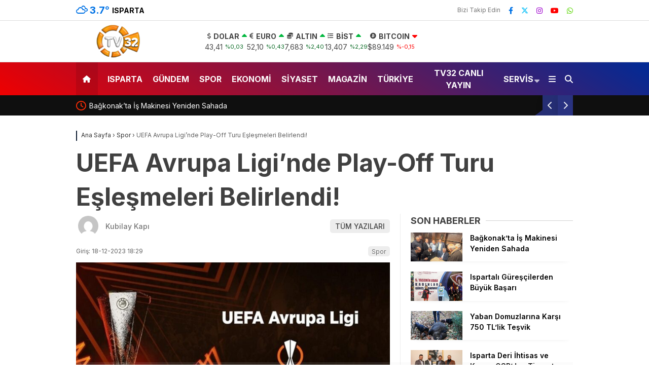

--- FILE ---
content_type: text/html; charset=UTF-8
request_url: https://tv32.com.tr/uefa-avrupa-liginde-play-off-turu-eslesmeleri-belirlendi/
body_size: 132576
content:
<!doctype html>
<html dir="ltr" lang="tr" prefix="og: https://ogp.me/ns#">
	<head>
				
		<meta charset="UTF-8">
		<meta name="viewport" content="width=device-width, initial-scale=1">
		<link rel="profile" href="https://gmpg.org/xfn/11">
		<title>UEFA Avrupa Ligi’nde Play-Off Turu Eşleşmeleri Belirlendi! - TV32 Isparta Haber Son Dakika 32</title>

		<!-- All in One SEO 4.7.7 - aioseo.com -->
	<meta name="description" content="PLAY-OFF Turu Eşleşmelerini haberimizde derledik İsviçre&#039;nin Nyon kentindeki UEFA Genel Merkezi&#039;ndeki kura çekimi sonucunda Galatasaray, son 16&#039;ya yükselmek için play-off turunda Çekya&#039;nın Sparta Prag takımı ile karşılaşacak. UEFA Avrupa Ligi play-off turunda; ilk maçlar 15 Şubat 2024, rövanş maçları ise 22 Şubat 2024&#039;te oynanacak. UEFA Avrupa Ligi play-off turu eşleşmeleri şu şekilde: Galatasaray-Sparta Prag (Çekya)" />
	<meta name="robots" content="max-image-preview:large" />
	<meta name="author" content="Kubilay Kapı"/>
	<link rel="canonical" href="https://tv32.com.tr/uefa-avrupa-liginde-play-off-turu-eslesmeleri-belirlendi/" />
	<meta name="generator" content="All in One SEO (AIOSEO) 4.7.7" />
		<meta property="og:locale" content="tr_TR" />
		<meta property="og:site_name" content="TV32 Isparta Haber Son Dakika 32 - Tv32 Isparta Son dakika Haberlerini Televizyon kanalı olarak  en hızlı ve en doğru biçimde sizlere sunuyoruz." />
		<meta property="og:type" content="article" />
		<meta property="og:title" content="UEFA Avrupa Ligi&#039;nde Play-Off Turu Eşleşmeleri Belirlendi!" />
		<meta property="og:description" content="UEFA Avrupa Ligi&#039;nde Play-Off Turu Eşleşmeleri Belirlendi!" />
		<meta property="og:url" content="https://tv32.com.tr/uefa-avrupa-liginde-play-off-turu-eslesmeleri-belirlendi/" />
		<meta property="og:image" content="https://tv32.com.tr/wp-content/uploads/2023/12/M.jpg" />
		<meta property="og:image:secure_url" content="https://tv32.com.tr/wp-content/uploads/2023/12/M.jpg" />
		<meta property="og:image:width" content="1640" />
		<meta property="og:image:height" content="856" />
		<meta property="article:published_time" content="2023-12-18T15:29:34+00:00" />
		<meta property="article:modified_time" content="2023-12-18T15:29:34+00:00" />
		<meta property="article:publisher" content="https://www.facebook.com/kfkajans/" />
		<meta name="twitter:card" content="summary_large_image" />
		<meta name="twitter:title" content="UEFA Avrupa Ligi&#039;nde Play-Off Turu Eşleşmeleri Belirlendi!" />
		<meta name="twitter:description" content="UEFA Avrupa Ligi&#039;nde Play-Off Turu Eşleşmeleri Belirlendi!" />
		<meta name="twitter:image" content="https://tv32.com.tr/wp-content/uploads/2023/12/M.jpg" />
		<script type="application/ld+json" class="aioseo-schema">
			{"@context":"https:\/\/schema.org","@graph":[{"@type":"BlogPosting","@id":"https:\/\/tv32.com.tr\/uefa-avrupa-liginde-play-off-turu-eslesmeleri-belirlendi\/#blogposting","name":"UEFA Avrupa Ligi\u2019nde Play-Off Turu E\u015fle\u015fmeleri Belirlendi! - TV32 Isparta Haber Son Dakika 32","headline":"UEFA Avrupa Ligi&#8217;nde Play-Off Turu E\u015fle\u015fmeleri Belirlendi!","author":{"@id":"https:\/\/tv32.com.tr\/author\/admin\/#author"},"publisher":{"@id":"https:\/\/tv32.com.tr\/#organization"},"image":{"@type":"ImageObject","url":"https:\/\/tv32.com.tr\/wp-content\/uploads\/2023\/12\/thumbs_b_c_b960cd11678f380c370cf30abb685c66-740x420.jpg","width":864,"height":486},"datePublished":"2023-12-18T18:29:34+03:00","dateModified":"2023-12-18T18:29:34+03:00","inLanguage":"tr-TR","mainEntityOfPage":{"@id":"https:\/\/tv32.com.tr\/uefa-avrupa-liginde-play-off-turu-eslesmeleri-belirlendi\/#webpage"},"isPartOf":{"@id":"https:\/\/tv32.com.tr\/uefa-avrupa-liginde-play-off-turu-eslesmeleri-belirlendi\/#webpage"},"articleSection":"Spor"},{"@type":"BreadcrumbList","@id":"https:\/\/tv32.com.tr\/uefa-avrupa-liginde-play-off-turu-eslesmeleri-belirlendi\/#breadcrumblist","itemListElement":[{"@type":"ListItem","@id":"https:\/\/tv32.com.tr\/#listItem","position":1,"name":"Ev","item":"https:\/\/tv32.com.tr\/","nextItem":{"@type":"ListItem","@id":"https:\/\/tv32.com.tr\/uefa-avrupa-liginde-play-off-turu-eslesmeleri-belirlendi\/#listItem","name":"UEFA Avrupa Ligi'nde Play-Off Turu E\u015fle\u015fmeleri Belirlendi!"}},{"@type":"ListItem","@id":"https:\/\/tv32.com.tr\/uefa-avrupa-liginde-play-off-turu-eslesmeleri-belirlendi\/#listItem","position":2,"name":"UEFA Avrupa Ligi'nde Play-Off Turu E\u015fle\u015fmeleri Belirlendi!","previousItem":{"@type":"ListItem","@id":"https:\/\/tv32.com.tr\/#listItem","name":"Ev"}}]},{"@type":"Organization","@id":"https:\/\/tv32.com.tr\/#organization","name":"TV32.com.tr","description":"Tv32 Isparta Son dakika Haberlerini Televizyon kanal\u0131 olarak  en h\u0131zl\u0131 ve en do\u011fru bi\u00e7imde sizlere sunuyoruz.","url":"https:\/\/tv32.com.tr\/","logo":{"@type":"ImageObject","url":"https:\/\/tv32.com.tr\/wp-content\/uploads\/2023\/08\/aaa-2-1.png","@id":"https:\/\/tv32.com.tr\/uefa-avrupa-liginde-play-off-turu-eslesmeleri-belirlendi\/#organizationLogo","width":168,"height":25},"image":{"@id":"https:\/\/tv32.com.tr\/uefa-avrupa-liginde-play-off-turu-eslesmeleri-belirlendi\/#organizationLogo"},"sameAs":["https:\/\/www.facebook.com\/kfkajans\/","https:\/\/www.instagram.com\/kfk_ajans\/","https:\/\/www.youtube.com\/@TV32Uyan32"]},{"@type":"Person","@id":"https:\/\/tv32.com.tr\/author\/admin\/#author","url":"https:\/\/tv32.com.tr\/author\/admin\/","name":"Kubilay Kap\u0131","image":{"@type":"ImageObject","@id":"https:\/\/tv32.com.tr\/uefa-avrupa-liginde-play-off-turu-eslesmeleri-belirlendi\/#authorImage","url":"https:\/\/secure.gravatar.com\/avatar\/f94723646ec17a3c6f4da43b99716c3d82850836d00cdc95e4f220be82a19cf8?s=96&d=mm&r=g","width":96,"height":96,"caption":"Kubilay Kap\u0131"}},{"@type":"WebPage","@id":"https:\/\/tv32.com.tr\/uefa-avrupa-liginde-play-off-turu-eslesmeleri-belirlendi\/#webpage","url":"https:\/\/tv32.com.tr\/uefa-avrupa-liginde-play-off-turu-eslesmeleri-belirlendi\/","name":"UEFA Avrupa Ligi\u2019nde Play-Off Turu E\u015fle\u015fmeleri Belirlendi! - TV32 Isparta Haber Son Dakika 32","description":"PLAY-OFF Turu E\u015fle\u015fmelerini haberimizde derledik \u0130svi\u00e7re'nin Nyon kentindeki UEFA Genel Merkezi'ndeki kura \u00e7ekimi sonucunda Galatasaray, son 16'ya y\u00fckselmek i\u00e7in play-off turunda \u00c7ekya'n\u0131n Sparta Prag tak\u0131m\u0131 ile kar\u015f\u0131la\u015facak. UEFA Avrupa Ligi play-off turunda; ilk ma\u00e7lar 15 \u015eubat 2024, r\u00f6van\u015f ma\u00e7lar\u0131 ise 22 \u015eubat 2024'te oynanacak. UEFA Avrupa Ligi play-off turu e\u015fle\u015fmeleri \u015fu \u015fekilde: Galatasaray-Sparta Prag (\u00c7ekya)","inLanguage":"tr-TR","isPartOf":{"@id":"https:\/\/tv32.com.tr\/#website"},"breadcrumb":{"@id":"https:\/\/tv32.com.tr\/uefa-avrupa-liginde-play-off-turu-eslesmeleri-belirlendi\/#breadcrumblist"},"author":{"@id":"https:\/\/tv32.com.tr\/author\/admin\/#author"},"creator":{"@id":"https:\/\/tv32.com.tr\/author\/admin\/#author"},"image":{"@type":"ImageObject","url":"https:\/\/tv32.com.tr\/wp-content\/uploads\/2023\/12\/thumbs_b_c_b960cd11678f380c370cf30abb685c66-740x420.jpg","@id":"https:\/\/tv32.com.tr\/uefa-avrupa-liginde-play-off-turu-eslesmeleri-belirlendi\/#mainImage","width":864,"height":486},"primaryImageOfPage":{"@id":"https:\/\/tv32.com.tr\/uefa-avrupa-liginde-play-off-turu-eslesmeleri-belirlendi\/#mainImage"},"datePublished":"2023-12-18T18:29:34+03:00","dateModified":"2023-12-18T18:29:34+03:00"},{"@type":"WebSite","@id":"https:\/\/tv32.com.tr\/#website","url":"https:\/\/tv32.com.tr\/","name":"TV32.com.tr","description":"Tv32 Isparta Son dakika Haberlerini Televizyon kanal\u0131 olarak  en h\u0131zl\u0131 ve en do\u011fru bi\u00e7imde sizlere sunuyoruz.","inLanguage":"tr-TR","publisher":{"@id":"https:\/\/tv32.com.tr\/#organization"}}]}
		</script>
		<!-- All in One SEO -->

<link rel='dns-prefetch' href='//www.googletagmanager.com' />
<link rel='dns-prefetch' href='//fonts.googleapis.com' />
<link rel="alternate" type="application/rss+xml" title="TV32 Isparta Haber Son Dakika 32 &raquo; akışı" href="https://tv32.com.tr/feed/" />
<link rel="alternate" type="application/rss+xml" title="TV32 Isparta Haber Son Dakika 32 &raquo; yorum akışı" href="https://tv32.com.tr/comments/feed/" />
<link rel="alternate" type="application/rss+xml" title="TV32 Isparta Haber Son Dakika 32 &raquo; UEFA Avrupa Ligi&#8217;nde Play-Off Turu Eşleşmeleri Belirlendi! yorum akışı" href="https://tv32.com.tr/uefa-avrupa-liginde-play-off-turu-eslesmeleri-belirlendi/feed/" />
<link rel="alternate" title="oEmbed (JSON)" type="application/json+oembed" href="https://tv32.com.tr/wp-json/oembed/1.0/embed?url=https%3A%2F%2Ftv32.com.tr%2Fuefa-avrupa-liginde-play-off-turu-eslesmeleri-belirlendi%2F" />
<link rel="alternate" title="oEmbed (XML)" type="text/xml+oembed" href="https://tv32.com.tr/wp-json/oembed/1.0/embed?url=https%3A%2F%2Ftv32.com.tr%2Fuefa-avrupa-liginde-play-off-turu-eslesmeleri-belirlendi%2F&#038;format=xml" />
<style id='wp-img-auto-sizes-contain-inline-css' type='text/css'>
img:is([sizes=auto i],[sizes^="auto," i]){contain-intrinsic-size:3000px 1500px}
/*# sourceURL=wp-img-auto-sizes-contain-inline-css */
</style>
<style id='wp-emoji-styles-inline-css' type='text/css'>

	img.wp-smiley, img.emoji {
		display: inline !important;
		border: none !important;
		box-shadow: none !important;
		height: 1em !important;
		width: 1em !important;
		margin: 0 0.07em !important;
		vertical-align: -0.1em !important;
		background: none !important;
		padding: 0 !important;
	}
/*# sourceURL=wp-emoji-styles-inline-css */
</style>
<style id='classic-theme-styles-inline-css' type='text/css'>
/*! This file is auto-generated */
.wp-block-button__link{color:#fff;background-color:#32373c;border-radius:9999px;box-shadow:none;text-decoration:none;padding:calc(.667em + 2px) calc(1.333em + 2px);font-size:1.125em}.wp-block-file__button{background:#32373c;color:#fff;text-decoration:none}
/*# sourceURL=/wp-includes/css/classic-themes.min.css */
</style>
<link rel='stylesheet' id='contact-form-7-css' href='https://tv32.com.tr/wp-content/plugins/contact-form-7/includes/css/styles.css?ver=6.0.2' type='text/css' media='all' />
<link rel='stylesheet' id='esenhaber-theme-style-css' href='https://tv32.com.tr/wp-content/themes/esenhaber/css/style.min.css?ver=2.0.0' type='text/css' media='all' />
<style id='esenhaber-theme-style-inline-css' type='text/css'>
 .nav-container{background:linear-gradient(211deg, #002a96 0%, #ef0000 100%);border-bottom:0px solid #c60600}.sideright-content .mobile-right-side-logo{background:linear-gradient(211deg, #e83600 0%, #e83600 100%);border-bottom:0px solid #c60600}.main-navigation > .esen-container > .menu-ana-menu-container > ul{height:65px}.main-navigation > .esen-container > .menu-ana-menu-container > ul > li{height:65px}.main-navigation > .esen-container > .menu-ana-menu-container > ul > li > a{height:65px}.header-2-container .header-logo-doviz{height:81px}/* .post-image:not(:has(.LazyYuklendi))::before{background-image:url('https://tv32.com.tr/wp-content/uploads/2024/09/tv32-png-logo.png')}*/ .sideContent .hava_durumu:after{border-top:85px solid #3f9eb0}.main-navigation > .esen-container > .menu-ana-menu-container > ul > li.current-menu-item > a:before{border-color:#ffffff transparent transparent transparent}.namaz-icerik{background-image:url('https://tv32.com.tr/wp-content/themes/esenhaber/img/camii.png');background-position-y:bottom;background-repeat:no-repeat}.logo{height:65px}.main-navigation > .esen-container > .menu-ana-menu-container > ul > li > .esen-megamenu{top:65px}.search-box, .search-detail{height:65px}.main-navigation > .esen-container > .menu-ana-menu-container > ul > li{padding:0px 9px}.mobile-header{border-bottom:1px solid #dddddd}.home-li{background:rgba(0, 0, 0, 0.1);border:none;padding:0px 7px 0px 13px !important;margin-right:10px}.news-progress-container > .news-progress-bar{background-color:#a02121;background-image:linear-gradient(147deg, #a02121 0%, #ff0000 74%)}.top-bar-container{border-bottom:1px solid #dddddd}.main-navigation > .esen-container > .menu-ana-menu-container > ul > li a{text-transform:uppercase}.haber-post{position:relative}.haber-post:after{height:3px;content:'';position:absolute;border-top:3px solid #0a192e;width:calc(100% - -40px);top:0px;left:-20px;opacity:1}.breadcrumbs{border-left:2px solid #0a192e}.post-share-gallery{position:unset}@media screen and (max-width:768px){.content-area{margin-top:-10px}}
/*# sourceURL=esenhaber-theme-style-inline-css */
</style>
<link crossorigin="anonymous" rel='stylesheet' id='redux-google-fonts-EsenHaber-css' href='https://fonts.googleapis.com/css?family=Inter%3A100%2C200%2C300%2C400%2C500%2C600%2C700%2C800%2C900&#038;subset=latin-ext%2Clatin&#038;display=swap&#038;ver=1768219375' type='text/css' media='all' />

<!-- Site Kit tarafından eklenen Google etiketi (gtag.js) snippet&#039;i -->
<!-- Google Analytics snippet added by Site Kit -->
<script type="text/javascript" src="https://www.googletagmanager.com/gtag/js?id=GT-WF64Q6G" id="google_gtagjs-js" async></script>
<script type="text/javascript" id="google_gtagjs-js-after">
/* <![CDATA[ */
window.dataLayer = window.dataLayer || [];function gtag(){dataLayer.push(arguments);}
gtag("set","linker",{"domains":["tv32.com.tr"]});
gtag("js", new Date());
gtag("set", "developer_id.dZTNiMT", true);
gtag("config", "GT-WF64Q6G");
//# sourceURL=google_gtagjs-js-after
/* ]]> */
</script>
<link rel="https://api.w.org/" href="https://tv32.com.tr/wp-json/" /><link rel="alternate" title="JSON" type="application/json" href="https://tv32.com.tr/wp-json/wp/v2/posts/8671" /><link rel="EditURI" type="application/rsd+xml" title="RSD" href="https://tv32.com.tr/xmlrpc.php?rsd" />
<meta name="generator" content="WordPress 6.9" />
<link rel='shortlink' href='https://tv32.com.tr/?p=8671' />
<meta name="generator" content="Site Kit by Google 1.171.0" /><link rel="alternate" type="text/html" media="only screen and (max-width: 640px)" href="https://tv32.com.tr/uefa-avrupa-liginde-play-off-turu-eslesmeleri-belirlendi/?amp=1">	<script type="text/javascript">
		var css = document.createElement('link');
		css.href = 'https://cdnjs.cloudflare.com/ajax/libs/font-awesome/6.4.2/css/all.min.css';
		css.rel = 'stylesheet';
		css.type = 'text/css';
		document.getElementsByTagName('head')[0].appendChild(css);
	</script>
	<meta name="title" content="UEFA Avrupa Ligi&#8217;nde Play-Off Turu Eşleşmeleri Belirlendi!">
<meta name="datePublished" content="2023-12-18T18:29:34+03:00">
<meta name="dateModified" content="2023-12-18T18:29:34+03:00">
<meta name="url" content="https://tv32.com.tr/uefa-avrupa-liginde-play-off-turu-eslesmeleri-belirlendi/">
<meta name="articleSection" content="news">
<meta name="articleAuthor" content="">
<link rel="amphtml" href="https://tv32.com.tr/uefa-avrupa-liginde-play-off-turu-eslesmeleri-belirlendi/?amp=1"><link rel="icon" href="https://tv32.com.tr/wp-content/uploads/2024/09/cropped-tv32-png-logo-32x32.png" sizes="32x32" />
<link rel="icon" href="https://tv32.com.tr/wp-content/uploads/2024/09/cropped-tv32-png-logo-192x192.png" sizes="192x192" />
<link rel="apple-touch-icon" href="https://tv32.com.tr/wp-content/uploads/2024/09/cropped-tv32-png-logo-180x180.png" />
<meta name="msapplication-TileImage" content="https://tv32.com.tr/wp-content/uploads/2024/09/cropped-tv32-png-logo-270x270.png" />
<style type="text/css" title="dynamic-css" class="options-output">body{font-family:Inter,Arial, Helvetica, sans-serif;font-weight:normal;font-style:normal;}.main-navigation > .esen-container > .menu-ana-menu-container > ul > li{font-family:Inter,Arial, Helvetica, sans-serif;line-height:70px;font-weight:700;font-style:normal;font-size:16px;}.main-navigation > .esen-container > .menu-ana-menu-container li > a, .esen-drawer-menu, .search-button-nav, .nav-user > a{color:#ffffff;}.main-navigation > .esen-container > .menu-ana-menu-container li:hover > a, .esen-drawer-menu:hover, .search-button-nav:hover{color:rgba(253,251,251,0.89);}.main-navigation > .esen-container > .menu-ana-menu-container > ul > li > ul, .main-navigation > .esen-container > .menu-ana-menu-container > ul > li > ul > li > ul, .main-navigation > .esen-container > .menu-ana-menu-container > ul > li > ul > li > ul > li > ul{background:#ffffff;}.main-navigation > .esen-container > .menu-ana-menu-container > ul > li > ul > li a, .main-navigation > .esen-container > .menu-ana-menu-container > ul > li ul li:before{color:#000000;}.main-navigation > .esen-container > .menu-ana-menu-container li > ul > li:hover > a{color:rgba(126,126,126,0.73);}.home-li{background:rgba(0,0,0,0.1);}#top-menu > .home-li > a{color:#ffffff;}.top-bar-container, .sideContent .top-elements ul{background:#ffffff;}.top-elements li a{color:#000000;}.top-elements li.photo-gallery a > i{color:#ffa221;}.top-elements li.video-gallery a > i{color:#0cb500;}.top-elements li.yazarlar-button a > i{color:#f70000;}.b_ikon{color:#0072e5;}.bugun_temp{color:#0072e5;}.weather-city{color:#000000;}.desk-sosyal-medya > li:first-child{color:#757575;}.desk-sosyal-medya > li a.facebookd{color:#0072e5;}.desk-sosyal-medya > li a.twitterd{color:#00bdf7;}.desk-sosyal-medya > li a.instagramd{color:#9e00ce;}.desk-sosyal-medya > li a.youtubed{color:#ff0000;}.desk-sosyal-medya > li a.pinterestd{color:#d1d1d1;}.desk-sosyal-medya > li a.dribbbled{color:#aaaaaa;}.desk-sosyal-medya > li a.linkedind{color:#7f7f7f;}.desk-sosyal-medya > li a.whatsappd{color:#59d600;}.desk-sosyal-medya > li a.telegramd{color:#0088cc;}.sd-red-bg, .son-dakika-arama, .son-dakika-arama > .esen-container > .son-dakika{background:#0f0f0f;}.son-dakika-arama > .esen-container > .son-dakika > .sd-list a{color:#ffffff;}.son-dakika-arama{background:#ffffff;}.top-header-menu > .piyasa > li > span{color:#005ae8;}.top-header-menu > .piyasa > li > span.guncel{color:#000000;}.mobile-header{background:#0f0005;}.mobil-menu-bar > div, .menu-button_sol{color:#ffffff;}.mobile-right-drawer-menu{color:#ffffff;}.sideContent .hava_durumu{background:#3f9eb0;}.sideContent .b_ikon{color:#1cbddd;}.sideContent .bugun_temp{color:#1e93db;}.sideContent .weather-city{color:#000000;}.esenhaber-author-box .avatar{border-color:transparent;}</style>		<script>var siteurl = 'https://tv32.com.tr/'; var theme_url = 'https://tv32.com.tr/wp-content/themes/esenhaber/';
			 var galleryTemplate = 1; 		</script>
		<script async src="https://securepubads.g.doubleclick.net/tag/js/gpt.js"></script> <script>   window.googletag = window.googletag || {cmd: []}; googletag.cmd.push(function() { var interstitialSlot = googletag.defineOutOfPageSlot('/21849154601,23302075233/Ad.Plus-Interstitial', googletag.enums.OutOfPageFormat.INTERSTITIAL);  if (interstitialSlot) interstitialSlot.addService(googletag.pubads()); googletag.pubads().enableSingleRequest(); googletag.enableServices();   googletag.display(interstitialSlot);     }); </script>

<script async src="https://securepubads.g.doubleclick.net/tag/js/gpt.js"></script> <script>   window.googletag = window.googletag || { cmd: [] }; var anchorSlot; googletag.cmd.push(function () { anchorSlot = googletag.defineOutOfPageSlot('/21849154601,23302075233/Ad.Plus-Anchor', googletag.enums.OutOfPageFormat.BOTTOM_ANCHOR); anchorSlot.addService(googletag.pubads()); googletag.pubads().enableSingleRequest(); googletag.enableServices(); googletag.display(anchorSlot);  }); setInterval(function(){googletag.pubads().refresh([anchorSlot]);}, 30000);  </script>

<meta name="google-site-verification" content="eE1m1ehjX1wj8ArZG20ye2X3sH_suNVxSzaTbq2Ymeo" /><script>
var interstitalAdName = "xNull"; var Adsaniye = 10; var AdGosterimDk = 3600 ;
var oPage = "other";
var esenhaber_sticky = 1;
</script>	<style id='global-styles-inline-css' type='text/css'>
:root{--wp--preset--aspect-ratio--square: 1;--wp--preset--aspect-ratio--4-3: 4/3;--wp--preset--aspect-ratio--3-4: 3/4;--wp--preset--aspect-ratio--3-2: 3/2;--wp--preset--aspect-ratio--2-3: 2/3;--wp--preset--aspect-ratio--16-9: 16/9;--wp--preset--aspect-ratio--9-16: 9/16;--wp--preset--color--black: #000000;--wp--preset--color--cyan-bluish-gray: #abb8c3;--wp--preset--color--white: #ffffff;--wp--preset--color--pale-pink: #f78da7;--wp--preset--color--vivid-red: #cf2e2e;--wp--preset--color--luminous-vivid-orange: #ff6900;--wp--preset--color--luminous-vivid-amber: #fcb900;--wp--preset--color--light-green-cyan: #7bdcb5;--wp--preset--color--vivid-green-cyan: #00d084;--wp--preset--color--pale-cyan-blue: #8ed1fc;--wp--preset--color--vivid-cyan-blue: #0693e3;--wp--preset--color--vivid-purple: #9b51e0;--wp--preset--gradient--vivid-cyan-blue-to-vivid-purple: linear-gradient(135deg,rgb(6,147,227) 0%,rgb(155,81,224) 100%);--wp--preset--gradient--light-green-cyan-to-vivid-green-cyan: linear-gradient(135deg,rgb(122,220,180) 0%,rgb(0,208,130) 100%);--wp--preset--gradient--luminous-vivid-amber-to-luminous-vivid-orange: linear-gradient(135deg,rgb(252,185,0) 0%,rgb(255,105,0) 100%);--wp--preset--gradient--luminous-vivid-orange-to-vivid-red: linear-gradient(135deg,rgb(255,105,0) 0%,rgb(207,46,46) 100%);--wp--preset--gradient--very-light-gray-to-cyan-bluish-gray: linear-gradient(135deg,rgb(238,238,238) 0%,rgb(169,184,195) 100%);--wp--preset--gradient--cool-to-warm-spectrum: linear-gradient(135deg,rgb(74,234,220) 0%,rgb(151,120,209) 20%,rgb(207,42,186) 40%,rgb(238,44,130) 60%,rgb(251,105,98) 80%,rgb(254,248,76) 100%);--wp--preset--gradient--blush-light-purple: linear-gradient(135deg,rgb(255,206,236) 0%,rgb(152,150,240) 100%);--wp--preset--gradient--blush-bordeaux: linear-gradient(135deg,rgb(254,205,165) 0%,rgb(254,45,45) 50%,rgb(107,0,62) 100%);--wp--preset--gradient--luminous-dusk: linear-gradient(135deg,rgb(255,203,112) 0%,rgb(199,81,192) 50%,rgb(65,88,208) 100%);--wp--preset--gradient--pale-ocean: linear-gradient(135deg,rgb(255,245,203) 0%,rgb(182,227,212) 50%,rgb(51,167,181) 100%);--wp--preset--gradient--electric-grass: linear-gradient(135deg,rgb(202,248,128) 0%,rgb(113,206,126) 100%);--wp--preset--gradient--midnight: linear-gradient(135deg,rgb(2,3,129) 0%,rgb(40,116,252) 100%);--wp--preset--font-size--small: 13px;--wp--preset--font-size--medium: 20px;--wp--preset--font-size--large: 36px;--wp--preset--font-size--x-large: 42px;--wp--preset--spacing--20: 0.44rem;--wp--preset--spacing--30: 0.67rem;--wp--preset--spacing--40: 1rem;--wp--preset--spacing--50: 1.5rem;--wp--preset--spacing--60: 2.25rem;--wp--preset--spacing--70: 3.38rem;--wp--preset--spacing--80: 5.06rem;--wp--preset--shadow--natural: 6px 6px 9px rgba(0, 0, 0, 0.2);--wp--preset--shadow--deep: 12px 12px 50px rgba(0, 0, 0, 0.4);--wp--preset--shadow--sharp: 6px 6px 0px rgba(0, 0, 0, 0.2);--wp--preset--shadow--outlined: 6px 6px 0px -3px rgb(255, 255, 255), 6px 6px rgb(0, 0, 0);--wp--preset--shadow--crisp: 6px 6px 0px rgb(0, 0, 0);}:where(.is-layout-flex){gap: 0.5em;}:where(.is-layout-grid){gap: 0.5em;}body .is-layout-flex{display: flex;}.is-layout-flex{flex-wrap: wrap;align-items: center;}.is-layout-flex > :is(*, div){margin: 0;}body .is-layout-grid{display: grid;}.is-layout-grid > :is(*, div){margin: 0;}:where(.wp-block-columns.is-layout-flex){gap: 2em;}:where(.wp-block-columns.is-layout-grid){gap: 2em;}:where(.wp-block-post-template.is-layout-flex){gap: 1.25em;}:where(.wp-block-post-template.is-layout-grid){gap: 1.25em;}.has-black-color{color: var(--wp--preset--color--black) !important;}.has-cyan-bluish-gray-color{color: var(--wp--preset--color--cyan-bluish-gray) !important;}.has-white-color{color: var(--wp--preset--color--white) !important;}.has-pale-pink-color{color: var(--wp--preset--color--pale-pink) !important;}.has-vivid-red-color{color: var(--wp--preset--color--vivid-red) !important;}.has-luminous-vivid-orange-color{color: var(--wp--preset--color--luminous-vivid-orange) !important;}.has-luminous-vivid-amber-color{color: var(--wp--preset--color--luminous-vivid-amber) !important;}.has-light-green-cyan-color{color: var(--wp--preset--color--light-green-cyan) !important;}.has-vivid-green-cyan-color{color: var(--wp--preset--color--vivid-green-cyan) !important;}.has-pale-cyan-blue-color{color: var(--wp--preset--color--pale-cyan-blue) !important;}.has-vivid-cyan-blue-color{color: var(--wp--preset--color--vivid-cyan-blue) !important;}.has-vivid-purple-color{color: var(--wp--preset--color--vivid-purple) !important;}.has-black-background-color{background-color: var(--wp--preset--color--black) !important;}.has-cyan-bluish-gray-background-color{background-color: var(--wp--preset--color--cyan-bluish-gray) !important;}.has-white-background-color{background-color: var(--wp--preset--color--white) !important;}.has-pale-pink-background-color{background-color: var(--wp--preset--color--pale-pink) !important;}.has-vivid-red-background-color{background-color: var(--wp--preset--color--vivid-red) !important;}.has-luminous-vivid-orange-background-color{background-color: var(--wp--preset--color--luminous-vivid-orange) !important;}.has-luminous-vivid-amber-background-color{background-color: var(--wp--preset--color--luminous-vivid-amber) !important;}.has-light-green-cyan-background-color{background-color: var(--wp--preset--color--light-green-cyan) !important;}.has-vivid-green-cyan-background-color{background-color: var(--wp--preset--color--vivid-green-cyan) !important;}.has-pale-cyan-blue-background-color{background-color: var(--wp--preset--color--pale-cyan-blue) !important;}.has-vivid-cyan-blue-background-color{background-color: var(--wp--preset--color--vivid-cyan-blue) !important;}.has-vivid-purple-background-color{background-color: var(--wp--preset--color--vivid-purple) !important;}.has-black-border-color{border-color: var(--wp--preset--color--black) !important;}.has-cyan-bluish-gray-border-color{border-color: var(--wp--preset--color--cyan-bluish-gray) !important;}.has-white-border-color{border-color: var(--wp--preset--color--white) !important;}.has-pale-pink-border-color{border-color: var(--wp--preset--color--pale-pink) !important;}.has-vivid-red-border-color{border-color: var(--wp--preset--color--vivid-red) !important;}.has-luminous-vivid-orange-border-color{border-color: var(--wp--preset--color--luminous-vivid-orange) !important;}.has-luminous-vivid-amber-border-color{border-color: var(--wp--preset--color--luminous-vivid-amber) !important;}.has-light-green-cyan-border-color{border-color: var(--wp--preset--color--light-green-cyan) !important;}.has-vivid-green-cyan-border-color{border-color: var(--wp--preset--color--vivid-green-cyan) !important;}.has-pale-cyan-blue-border-color{border-color: var(--wp--preset--color--pale-cyan-blue) !important;}.has-vivid-cyan-blue-border-color{border-color: var(--wp--preset--color--vivid-cyan-blue) !important;}.has-vivid-purple-border-color{border-color: var(--wp--preset--color--vivid-purple) !important;}.has-vivid-cyan-blue-to-vivid-purple-gradient-background{background: var(--wp--preset--gradient--vivid-cyan-blue-to-vivid-purple) !important;}.has-light-green-cyan-to-vivid-green-cyan-gradient-background{background: var(--wp--preset--gradient--light-green-cyan-to-vivid-green-cyan) !important;}.has-luminous-vivid-amber-to-luminous-vivid-orange-gradient-background{background: var(--wp--preset--gradient--luminous-vivid-amber-to-luminous-vivid-orange) !important;}.has-luminous-vivid-orange-to-vivid-red-gradient-background{background: var(--wp--preset--gradient--luminous-vivid-orange-to-vivid-red) !important;}.has-very-light-gray-to-cyan-bluish-gray-gradient-background{background: var(--wp--preset--gradient--very-light-gray-to-cyan-bluish-gray) !important;}.has-cool-to-warm-spectrum-gradient-background{background: var(--wp--preset--gradient--cool-to-warm-spectrum) !important;}.has-blush-light-purple-gradient-background{background: var(--wp--preset--gradient--blush-light-purple) !important;}.has-blush-bordeaux-gradient-background{background: var(--wp--preset--gradient--blush-bordeaux) !important;}.has-luminous-dusk-gradient-background{background: var(--wp--preset--gradient--luminous-dusk) !important;}.has-pale-ocean-gradient-background{background: var(--wp--preset--gradient--pale-ocean) !important;}.has-electric-grass-gradient-background{background: var(--wp--preset--gradient--electric-grass) !important;}.has-midnight-gradient-background{background: var(--wp--preset--gradient--midnight) !important;}.has-small-font-size{font-size: var(--wp--preset--font-size--small) !important;}.has-medium-font-size{font-size: var(--wp--preset--font-size--medium) !important;}.has-large-font-size{font-size: var(--wp--preset--font-size--large) !important;}.has-x-large-font-size{font-size: var(--wp--preset--font-size--x-large) !important;}
/*# sourceURL=global-styles-inline-css */
</style>
<link rel='stylesheet' id='siteorigin-panels-front-css' href='https://tv32.com.tr/wp-content/plugins/siteorigin-panels/css/front-flex.min.css?ver=2.31.3' type='text/css' media='all' />
</head>
	<body class="wp-singular post-template-default single single-post postid-8671 single-format-standard wp-theme-esenhaber">
						
<div id="backdropped" class="side-backdropped"></div>

<div id="sideright" class="esn-sideright">
	
	<div class="sideright-content">
	
			
		<div class="mobile-right-side-logo">
						<a href="https://tv32.com.tr" class="kendi"><img src="https://tv32.com.tr/wp-content/uploads/2024/09/tv32-png-logo.png" alt="TV32 Isparta Haber Son Dakika 32" width="888" height="408" /></a>
					</div><!-- mobil-side-logo -->
		
	
		
				<a href="https://tv32.com.tr" class="side-links kendi d-md-none"><i class="fa fa-home"></i> Ana Sayfa</a>
				
		
		<a href="#" class="search-button-nav side-links mobile-display"><i class="fa fa-search"></i> Arama</a>
		
		
		<!-- Custom Links -->
				
				
				
		
		
				<div class="side-kategoriler"><i class="fa fa-user"></i> Üyelik </div>	
		<a href="https://tv32.com.tr/uye-giris/" class="kendi pt-0 side-links "><i class="fa fa-user"></i> Üye Girişi</a>		
				
		
		
		
				<!-- Yayınlar -->
		<div class="side-kategoriler"><i class="fa fa-list"></i> Yayın/Gazete </div>
		<a href="https://tv32.com.tr/yayinlar/" class="side-links pt-0 kendi"><i class="fa-solid fa-newspaper"></i> Yayınlar</a>
				
		
		
		
		
				<!-- Categories -->
		<div class="side-kategoriler d-md-none"><i class="fa fa-list"></i> Kategoriler </div>
		<ul id="primary-nav-sidebar" class="primary-nav-sidebar d-md-none"><li id="menu-item-25825" class="menu-item menu-item-type-taxonomy menu-item-object-category menu-item-25825"><a href="https://tv32.com.tr/category/isparta/" class="kendi">Isparta</a></li>
<li id="menu-item-135" class="menu-item menu-item-type-taxonomy menu-item-object-category menu-item-135"><a href="https://tv32.com.tr/category/gundem/" class="kendi">Gündem</a></li>
<li id="menu-item-136" class="menu-item menu-item-type-taxonomy menu-item-object-category current-post-ancestor current-menu-parent current-post-parent menu-item-136"><a href="https://tv32.com.tr/category/spor/" class="kendi">Spor</a></li>
<li id="menu-item-137" class="menu-item menu-item-type-taxonomy menu-item-object-category menu-item-137"><a href="https://tv32.com.tr/category/ekonomi/" class="kendi">Ekonomi</a></li>
<li id="menu-item-13938" class="menu-item menu-item-type-taxonomy menu-item-object-category menu-item-13938"><a href="https://tv32.com.tr/category/siyaset/" class="kendi">Siyaset</a></li>
<li id="menu-item-138" class="menu-item menu-item-type-taxonomy menu-item-object-category menu-item-138"><a href="https://tv32.com.tr/category/magazin/" class="kendi">Magazin</a></li>
<li id="menu-item-13939" class="menu-item menu-item-type-taxonomy menu-item-object-category menu-item-13939"><a href="https://tv32.com.tr/category/turkiye/" class="kendi">Türkiye</a></li>
<li id="menu-item-4387" class="menu-item menu-item-type-post_type menu-item-object-page menu-item-4387"><a href="https://tv32.com.tr/tv32-canli-yayin/" class="kendi">TV32 Canlı Yayın</a></li>
<li id="menu-item-102" class="menu-item menu-item-type-custom menu-item-object-custom menu-item-102"><a href="#" class="kendi">Servis</a></li>
</ul>				
		
		
				<!-- Services -->
		<div class="side-kategoriler"><i class="fa fa-list"></i> Servisler </div>	
		
		
				<a href="https://tv32.com.tr/nobetci-eczaneler/" class="side-links kendi pt-0"><img src="[data-uri]" alt="Nöbetçi Eczaneler Sayfası" class="eczane-icon-ne" width="16" height="16"> Nöbetçi Eczaneler</a>
				
		
				<a href="https://tv32.com.tr/hava-durumu/" class="side-links side-hava kendi"><i class="fa-solid fa-temperature-half"></i> Hava Durumu</a>
				
				<a href="https://tv32.com.tr/namaz-vakitleri/" class="side-links side-namaz kendi"><i class="fa-solid fa-mosque"></i> Namaz Vakitleri</a>
			
		
				<a href="https://tv32.com.tr/gazete/" class="side-links side-gazete kendi"><i class="fa-solid fa-newspaper"></i> Gazeteler</a>
					

				<a href="https://tv32.com.tr/puan-durumlari/" class="side-links side-puan kendi"><i class="fa-solid fa-futbol"></i> Puan Durumu</a>
			
		
				
		
		
		
		
				<!-- WhatsApp Links -->
		<div class="side-kategoriler"><i class="fab fa-whatsapp"></i> WhatsApp </div>
		<div style="margin-bottom:15px">
			
			<div class="whatsapp-ihbar">
				
								<a href="https://web.whatsapp.com/send?phone=905454229111&text=Merhaba+%C4%B0hbar+Hatt%C4%B1n%C4%B1za+ho%C5%9F+geldiniz%2C+size+nas%C4%B1l+yard%C4%B1mc%C4%B1+olabiliriz%3F">
					<i class="fab fa-whatsapp" style="transform: rotate(270deg);"></i>
					<span style="text-align: center;">WhatsApp İhbar Hattı</span>
					<i class="fab fa-whatsapp"></i>
				</a>
			</div>
		</div>				
				
		
				<!-- Social Links -->
		<div class="side-kategoriler"><i class="fa fa-share"></i> Sosyal Medya</div>
		
		<ul class="side-right-social">
						<li class="facebook social"><a href="https://www.facebook.com/kfkajans/" title="Facebook hesabımız" class="facebookd" target="_blank" rel="noopener"><i class="fab fa-facebook-f"></i> Facebook</a></li>
									<li class="twitter social"><a href="https://twitter.com/tv32kfk" title="X (Twitter) hesabımız" class="twitterd" target="_blank" rel="noopener"><i class="fab fa-x-twitter"></i></a></li>
									<li class="instagram social"><a href="https://www.instagram.com/tv32haber/" title="Instagram hesabımız" class="instagramd" target="_blank" rel="noopener"><i class="fab fa-instagram"></i> Instagram</a></li>
									<li class="youtube social"><a href="https://www.youtube.com/@TV32Uyan32" title="Youtube hesabımız" class="youtubed" target="_blank" rel="noopener"><i class="fab fa-youtube"></i> Youtube</a></li>
																		
		</ul>	
				
		
				<!-- App Links -->
		<div class="side-kategoriler"><i class="fa fa-download"></i> Uygulamamızı İndir </div>	
		<ul class="side-app-icons">
						<li><a href="https://play.google.com/store/apps/details?id=com.medya.kfk"><img data-src="https://tv32.com.tr/wp-content/themes/esenhaber/img/gplay.png"  alt="Google Play Uygulamamız" class="lazyload" width="134" height="40"></a></li>
									<li><a href="https://apps.apple.com/tr/app/kfk-medya/id6479831024?l=tr"><img data-src="https://tv32.com.tr/wp-content/themes/esenhaber/img/appst.svg" alt="AppStore Play Uygulamamız" class="lazyload" width="151" height="40"></a></li>
									<li><a href="#"><img data-src="https://tv32.com.tr/wp-content/themes/esenhaber/img/appg.png" alt="AppGallery Uygulamamız" class="lazyload" width="134" height="40"></a></li>
					</ul>
			</div>
	
</div>		<style>
	.mobile-side-logo {
	background: linear-gradient(211deg,  #f41000 0%, #f41000 100%);	}
	.mobile-side-logo:after {
	border-top: 11px solid #f41000;
	}
</style>

<div id="backdrop"></div>
<div id="sidenav" class="sn-sidenav">
	<div class="sideContent">
		
		<div class="mobile-side-logo">
						<a itemprop="url" href="https://tv32.com.tr"><img src="https://tv32.com.tr/wp-content/uploads/2024/09/tv32-png-logo.png" alt="TV32 Isparta Haber Son Dakika 32" width="888" height="408"/></a>
						
						


<div class="hava_durumu">
	<div class="havaD">
			<div class="havaKap">
		<div class="baslik"></div>
		<ul class="havaDurumu">
			<li class="bugun">
				<span class="bugun_text"></span>
				<span class="b_ikon">
					<i class="wi wi-cloudy"></i>				</span>
				<span class="bugun_temp">4<font style="font-weight:400;">°</font></span>
				<div class="weather-city">Isparta </div>
			</li>
		</ul>
	</div>
		</div>
	
	<div class="esen-weather">
		<div class="weather-city-search">
			<input type="text" name="" value="" placeholder="Şehir Ara">
			<i class="fa fa-search"></i>
		</div>
		<ul>
			<li data-value="İstanbul" >İstanbul</li><li data-value="Ankara" >Ankara</li><li data-value="İzmir" >İzmir</li><li data-value="Adana" >Adana</li><li data-value="Adiyaman" >Adıyaman</li><li data-value="Afyon" >Afyon</li><li data-value="Ağrı" >Ağrı</li><li data-value="Aksaray" >Aksaray</li><li data-value="Amasya" >Amasya</li><li data-value="Antalya" >Antalya</li><li data-value="Ardahan" >Ardahan</li><li data-value="Artvin" >Artvin</li><li data-value="Aydın" >Aydın</li><li data-value="Balikesir" >Balıkesir</li><li data-value="Bartın" >Bartın</li><li data-value="Batman" >Batman</li><li data-value="Bayburt" >Bayburt</li><li data-value="Bilecik" >Bilecik</li><li data-value="Bingöl" >Bingöl</li><li data-value="Bitlis" >Bitlis</li><li data-value="Bolu" >Bolu</li><li data-value="Burdur" >Burdur</li><li data-value="Bursa" >Bursa</li><li data-value="Canakkale" >Çanakkale</li><li data-value="Çankırı" >Çankırı</li><li data-value="Corum" >Çorum</li><li data-value="Denizli" >Denizli</li><li data-value="Diyarbakır" >Diyarbakır</li><li data-value="Duzce" >Düzce</li><li data-value="Edirne" >Edirne</li><li data-value="Elazığ" >Elazığ</li><li data-value="Erzincan" >Erzincan</li><li data-value="Erzurum" >Erzurum</li><li data-value="Eskişehir" >Eskişehir</li><li data-value="Gaziantep" >Gaziantep</li><li data-value="Giresun" >Giresun</li><li data-value="Gumüşhane" >Gümüşhane</li><li data-value="Hakkari" >Hakkari</li><li data-value="Hatay" >Hatay</li><li data-value="Mersin" >Mersin</li><li data-value="Igdır" >Iğdır</li><li data-value="Isparta" selected>Isparta</li><li data-value="Kahramanmaraş" >Kahramanmaraş</li><li data-value="Karabuk" >Karabük</li><li data-value="Karaman" >Karaman</li><li data-value="Kars" >Kars</li><li data-value="Kastamonu" >Kastamonu</li><li data-value="Kayseri" >Kayseri</li><li data-value="Kırıkkale" >Kırıkkale</li><li data-value="Kırklareli" >Kırklareli</li><li data-value="Kırşehir" >Kırşehir</li><li data-value="Kilis" >Kilis</li><li data-value="Kocaeli" >Kocaeli</li><li data-value="Konya" >Konya</li><li data-value="Kutahya" >Kütahya</li><li data-value="Malatya" >Malatya</li><li data-value="Manisa" >Manisa</li><li data-value="Mardin" >Mardin</li><li data-value="Muğla" >Muğla</li><li data-value="Muş" >Muş</li><li data-value="Nevsehir" >Nevşehir</li><li data-value="Nigde" >Niğde</li><li data-value="Ordu" >Ordu</li><li data-value="Osmaniye" >Osmaniye</li><li data-value="Rize" >Rize</li><li data-value="Sakarya" >Sakarya</li><li data-value="Samsun" >Samsun</li><li data-value="Siirt" >Siirt</li><li data-value="Sinop" >Sinop</li><li data-value="Sivas" >Sivas</li><li data-value="Şanlıurfa" >Şanlıurfa</li><li data-value="Şırnak" >Şırnak</li><li data-value="Tekirdag" >Tekirdağ</li><li data-value="Tokat" >Tokat</li><li data-value="Trabzon" >Trabzon</li><li data-value="Tunceli" >Tunceli</li><li data-value="Uşak" >Uşak</li><li data-value="Van" >Van</li><li data-value="Yalova" >Yalova</li><li data-value="Yozgat" >Yozgat</li><li data-value="Zonguldak" >Zonguldak</li>		</ul>
	</div>
</div>	
						
		</div><!-- mobil-side-logo -->
		
		
		
				
		<div class="top-elements">
			<ul>
								
															</ul>
		</div><!-- .top-elements -->
		
				
		
		
		<nav class="primary-nav-sidebar-wrapper">
			<ul id="primary-nav-sidebar" class="primary-nav-sidebar"><li class="menu-item menu-item-type-taxonomy menu-item-object-category menu-item-25825"><a href="https://tv32.com.tr/category/isparta/" class="kendi">Isparta<i class="fas fa-caret-down m-menu-arrow"></i></a></li>
<li class="menu-item menu-item-type-taxonomy menu-item-object-category menu-item-135"><a href="https://tv32.com.tr/category/gundem/" class="kendi">Gündem<i class="fas fa-caret-down m-menu-arrow"></i></a></li>
<li class="menu-item menu-item-type-taxonomy menu-item-object-category current-post-ancestor current-menu-parent current-post-parent menu-item-136"><a href="https://tv32.com.tr/category/spor/" class="kendi">Spor<i class="fas fa-caret-down m-menu-arrow"></i></a></li>
<li class="menu-item menu-item-type-taxonomy menu-item-object-category menu-item-137"><a href="https://tv32.com.tr/category/ekonomi/" class="kendi">Ekonomi<i class="fas fa-caret-down m-menu-arrow"></i></a></li>
<li class="menu-item menu-item-type-taxonomy menu-item-object-category menu-item-13938"><a href="https://tv32.com.tr/category/siyaset/" class="kendi">Siyaset<i class="fas fa-caret-down m-menu-arrow"></i></a></li>
<li class="menu-item menu-item-type-taxonomy menu-item-object-category menu-item-138"><a href="https://tv32.com.tr/category/magazin/" class="kendi">Magazin<i class="fas fa-caret-down m-menu-arrow"></i></a></li>
<li class="menu-item menu-item-type-taxonomy menu-item-object-category menu-item-13939"><a href="https://tv32.com.tr/category/turkiye/" class="kendi">Türkiye<i class="fas fa-caret-down m-menu-arrow"></i></a></li>
<li class="menu-item menu-item-type-post_type menu-item-object-page menu-item-4387"><a href="https://tv32.com.tr/tv32-canli-yayin/" class="kendi">TV32 Canlı Yayın<i class="fas fa-caret-down m-menu-arrow"></i></a></li>
<li class="menu-item menu-item-type-custom menu-item-object-custom menu-item-has-children menu-item-102"><a href="#" class="kendi">Servis<i class="fas fa-caret-down m-menu-arrow"></i></a>
<ul class="sub-menu">
	<li id="menu-item-13925" class="menu-item menu-item-type-post_type menu-item-object-page menu-item-13925"><a href="https://tv32.com.tr/hava-durumu/" class="kendi">Isparta Hava Durumu &#8211; 1 Haftalık Tahminler<i class="fas fa-caret-down m-menu-arrow"></i></a></li>
	<li id="menu-item-13926" class="menu-item menu-item-type-post_type menu-item-object-page menu-item-13926"><a href="https://tv32.com.tr/namaz-vakitleri/" class="kendi">Isparta Namaz Vakitleri &#8211; 1 Aylık<i class="fas fa-caret-down m-menu-arrow"></i></a></li>
	<li id="menu-item-13927" class="menu-item menu-item-type-post_type menu-item-object-page menu-item-13927"><a href="https://tv32.com.tr/nobetci-eczaneler/" class="kendi">Isparta Nöbetçi Eczaneler<i class="fas fa-caret-down m-menu-arrow"></i></a></li>
	<li id="menu-item-13928" class="menu-item menu-item-type-post_type menu-item-object-page menu-item-13928"><a href="https://tv32.com.tr/puan-durumlari/" class="kendi">Puan Durumları<i class="fas fa-caret-down m-menu-arrow"></i></a></li>
</ul>
</li>
</ul>		</nav><!-- #site-navigation -->
		
		
		
		<div class="sidenav-footer">
			
			<div class="sidenav-footer-fallow"></div>
			
			<ul class="sidenav-footer-social-icons">
								<li class="facebook social"><a href="https://www.facebook.com/kfkajans/" title="Facebook hesabımız" class="facebook" target="_blank" rel="noopener"><i class="fab fa-facebook-f"></i></a></li>
												<li class="twitter social"><a href="https://twitter.com/tv32kfk" title="X (Twitter) hesabımız" class="twitter" target="_blank" rel="noopener"><i class="fab fa-x-twitter"></i></a></li>
												<li class="instagram social"><a href="https://www.instagram.com/tv32haber/" title="Instagram hesabımız" class="instagram" target="_blank" rel="noopener"><i class="fab fa-instagram"></i></a></li>
												<li class="youtube social"><a href="https://www.youtube.com/@TV32Uyan32" title="Youtube hesabımız" class="youtube" target="_blank" rel="noopener"><i class="fab fa-youtube"></i></a></li>
																					
			</ul>
			
		</div>
		
	</div>
</div>					
				
		<div id="page" class="site">
			
						<style>
	 .logo_kapsayici{width:35%}.mlogo_kapsayici{width:20%}.logo{line-height:0.7;width:100%;max-width:100%;margin-right:0px;height:85px}.mlogo{line-height:0.7;width:calc(100%);max-width:100%;margin-right:0px;height:50px;margin:0;padding:0;justify-content:center;align-items:center;display:none}.logo a img{display:inline-block;max-height:71px;max-width:100%;width:auto}.menu-ana-menu-container{display:table;width:100%}.main-navigation > .esen-container > .menu-ana-menu-container > ul > li:first-child{padding-left:0px}.footer-widget-inner .menu-ana-menu-container{width:100%}.msite-logo{max-width:150px}.desk-sosyal-medya{display:flex;justify-content:center;align-items:center}.desk-sosyal-medya > li{padding:7px 8px}.desk-sosyal-medya > li:last-child{padding-right:0px}.desk-sosyal-medya > li i{font-weight:400}.son-dakika-arama > .esen-container > .son-dakika:after{border-top:11px solid rgba(41, 50, 128, 1)}.son-dakika-arama > .esen-container > .son-dakika > .sd-list > .sd-left-right-button > .sd-left{background:rgba(41, 50, 128, 0.90);color:rgba(255, 255, 255, .90);box-shadow:-2px 3px 16px -8px rgb(0 0 0 / 42%)}.son-dakika-arama > .esen-container > .son-dakika > .sd-list > .sd-left-right-button > .sd-left:after{border-bottom:11px solid rgba(41, 50, 128, 0.90)}.son-dakika-arama > .esen-container > .son-dakika > .sd-list > .sd-left-right-button > .sd-right{background:rgba(41, 50, 128, 1);box-shadow:-2px 3px 16px -8px rgb(0 0 0 / 42%);color:rgba(255, 255, 255, .90)}.son-dakika-arama{}.custom-fv-galeri{margin-left:15px;margin-top:1px;padding:2px 15px;background:#ff6b0f;color:#fff;border-radius:5px;font-weight:bold}.custom-fv-title{display:flex;align-items:center}.main-navigation > .esen-container > .menu-ana-menu-container > ul > li.nav-user{margin-left:auto}.main-navigation > .esen-container > .menu-ana-menu-container > ul > li.esen-drawer-menu{margin-left:auto}.header-2-container{width:100%;background-color:#fff;border-bottom:1px solid #ddd}.sticky_logo{display:none}.header-logo-doviz{display:flex;height:90px;align-items:center;justify-content:space-between;gap:50px}.header-logo-doviz .widget{margin:0px;width:100%}.header-logo-doviz .widget .piyasa-widget{justify-content:end;gap:40px}.header-logo-doviz .widget .piyasa-widget li{flex:unset;display:flex;align-items:end;box-shadow:none}.header-logo-doviz .widget .piyasa-widget li:first-child{display:none}.header-logo-doviz .widget section{border:none;box-shadow:none;padding:0;background:unset}.top-header-menu{display:none}.son-dakika-arama > .esen-container > .son-dakika{width:100%;margin-right:0px}.son-dakika-arama > .esen-container > .son-dakika:after{content:unset}.son-dakika-arama{background:#0f0f0f}.desk-sosyal-medya > li i{font-size:14px}@media only screen and (max-width:1024px){.header-2-container{display:none}.mlogo{display:flex}.mlogo_kapsayici{width:100%}.desk-sosyal-medya{display:none}.whatsapp-ihbar.wp-left{position:absolute;bottom:100px;background:#25d366;padding:5px 15px;width:calc(100% - 40px);border-radius:5px}.whatsapp-ihbar.wp-left a i{padding:10px 10px;margin-right:0px;text-align:center;border-radius:5px;font-size:20px}.whatsapp-ihbar.wp-left a{color:#fff;display:flex;justify-content:center;align-items:center}.whatsapp-ihbar.wp-left a:before{content:" ";position:absolute;left:calc(50% - 8px);z-index:111;border-style:solid;border-width:8px 8px 0 8px;border-color:#ffffff transparent transparent transparent;opacity:1 !important;transform:translateY(0px) !important;top:-2px}}</style>

<header id="masthead" class="site-header f-nav-mobile">
	
	<div class="header">
		
				
		<div class="top-bar-container">
			<div class="esen-container">
				
				<div class="marka-inner-container ">
					
					
					<div class="top-bar">
						
						<div class="top-elements">
							<ul>
																																																<li>


<div class="hava_durumu">
	<div class="havaD">
			<div class="havaKap">
		<div class="baslik"></div>
		<ul class="havaDurumu">
			<li class="bugun">
				<span class="bugun_text"></span>
				<span class="b_ikon">
					<i class="wi wi-cloudy"></i>				</span>
				<span class="bugun_temp">4<font style="font-weight:400;">°</font></span>
				<div class="weather-city">Isparta </div>
			</li>
		</ul>
	</div>
		</div>
	
	<div class="esen-weather">
		<div class="weather-city-search">
			<input type="text" name="" value="" placeholder="Şehir Ara">
			<i class="fa fa-search"></i>
		</div>
		<ul>
			<li data-value="İstanbul" >İstanbul</li><li data-value="Ankara" >Ankara</li><li data-value="İzmir" >İzmir</li><li data-value="Adana" >Adana</li><li data-value="Adiyaman" >Adıyaman</li><li data-value="Afyon" >Afyon</li><li data-value="Ağrı" >Ağrı</li><li data-value="Aksaray" >Aksaray</li><li data-value="Amasya" >Amasya</li><li data-value="Antalya" >Antalya</li><li data-value="Ardahan" >Ardahan</li><li data-value="Artvin" >Artvin</li><li data-value="Aydın" >Aydın</li><li data-value="Balikesir" >Balıkesir</li><li data-value="Bartın" >Bartın</li><li data-value="Batman" >Batman</li><li data-value="Bayburt" >Bayburt</li><li data-value="Bilecik" >Bilecik</li><li data-value="Bingöl" >Bingöl</li><li data-value="Bitlis" >Bitlis</li><li data-value="Bolu" >Bolu</li><li data-value="Burdur" >Burdur</li><li data-value="Bursa" >Bursa</li><li data-value="Canakkale" >Çanakkale</li><li data-value="Çankırı" >Çankırı</li><li data-value="Corum" >Çorum</li><li data-value="Denizli" >Denizli</li><li data-value="Diyarbakır" >Diyarbakır</li><li data-value="Duzce" >Düzce</li><li data-value="Edirne" >Edirne</li><li data-value="Elazığ" >Elazığ</li><li data-value="Erzincan" >Erzincan</li><li data-value="Erzurum" >Erzurum</li><li data-value="Eskişehir" >Eskişehir</li><li data-value="Gaziantep" >Gaziantep</li><li data-value="Giresun" >Giresun</li><li data-value="Gumüşhane" >Gümüşhane</li><li data-value="Hakkari" >Hakkari</li><li data-value="Hatay" >Hatay</li><li data-value="Mersin" >Mersin</li><li data-value="Igdır" >Iğdır</li><li data-value="Isparta" selected>Isparta</li><li data-value="Kahramanmaraş" >Kahramanmaraş</li><li data-value="Karabuk" >Karabük</li><li data-value="Karaman" >Karaman</li><li data-value="Kars" >Kars</li><li data-value="Kastamonu" >Kastamonu</li><li data-value="Kayseri" >Kayseri</li><li data-value="Kırıkkale" >Kırıkkale</li><li data-value="Kırklareli" >Kırklareli</li><li data-value="Kırşehir" >Kırşehir</li><li data-value="Kilis" >Kilis</li><li data-value="Kocaeli" >Kocaeli</li><li data-value="Konya" >Konya</li><li data-value="Kutahya" >Kütahya</li><li data-value="Malatya" >Malatya</li><li data-value="Manisa" >Manisa</li><li data-value="Mardin" >Mardin</li><li data-value="Muğla" >Muğla</li><li data-value="Muş" >Muş</li><li data-value="Nevsehir" >Nevşehir</li><li data-value="Nigde" >Niğde</li><li data-value="Ordu" >Ordu</li><li data-value="Osmaniye" >Osmaniye</li><li data-value="Rize" >Rize</li><li data-value="Sakarya" >Sakarya</li><li data-value="Samsun" >Samsun</li><li data-value="Siirt" >Siirt</li><li data-value="Sinop" >Sinop</li><li data-value="Sivas" >Sivas</li><li data-value="Şanlıurfa" >Şanlıurfa</li><li data-value="Şırnak" >Şırnak</li><li data-value="Tekirdag" >Tekirdağ</li><li data-value="Tokat" >Tokat</li><li data-value="Trabzon" >Trabzon</li><li data-value="Tunceli" >Tunceli</li><li data-value="Uşak" >Uşak</li><li data-value="Van" >Van</li><li data-value="Yalova" >Yalova</li><li data-value="Yozgat" >Yozgat</li><li data-value="Zonguldak" >Zonguldak</li>		</ul>
	</div>
</div></li>
															</ul>
						</div><!-- .top-elements -->
						
					</div><!-- .top-bar -->
					
					
					
					<div class="top-bar-social">
						<ul class="desk-sosyal-medya">
	<li style="font-size:12px;" class="sm-follow">Bizi Takip Edin</li>
		<li><a href="https://www.facebook.com/kfkajans/" title="Facebook hesabımız" class="facebookd" target="_blank" rel="noopener"><i class="fab fa-facebook-f"></i></a></li>
			<li><a href="https://twitter.com/tv32kfk" title="X (Twitter) hesabımız" class="twitterd" target="_blank" rel="noopener"><i class="fab fa-x-twitter"></i></a></li>
			<li><a href="https://www.instagram.com/tv32haber/" title="Instagram hesabımız" class="instagramd" target="_blank" rel="noopener"><i class="fab fa-instagram"></i></a></li>
			<li><a href="https://www.youtube.com/@TV32Uyan32" title="Youtube hesabımız" class="youtubed" target="_blank" rel="noopener"><i class="fab fa-youtube"></i></a></li>
							
			
									
	
		<li><a href="https://web.whatsapp.com/send?phone=905454229111&text=Merhaba+%C4%B0hbar+Hatt%C4%B1n%C4%B1za+ho%C5%9F+geldiniz%2C+size+nas%C4%B1l+yard%C4%B1mc%C4%B1+olabiliriz%3F" title="WhatsApp hesabımız" class="whatsappd" target="_blank" rel="noopener"><i class="fab fa-whatsapp"></i></a></li>
	</ul>					</div>
					
					
				</div>
			</div>
		</div> <!-- Top bar Container -->
				
		<div class="clear"></div>
		
		<div class="header-2-container" id="header-2-container">
			<div class="esen-container">
				
				<div class="header-logo-doviz">
					
					<div class="logo_kapsayici">
												<div class="logo">
														<a href="https://tv32.com.tr" class="kendi" title="TV32 Isparta Haber Son Dakika 32"><img class="site-logo" src="https://tv32.com.tr/wp-content/uploads/2024/09/tv32-png-logo.png" alt="TV32 Isparta Haber Son Dakika 32" width="888" height="408" />
								<span class="d-none">TV32 Isparta Haber Son Dakika 32</span>
							</a>
													</div>
					</div>
					
					<div class="widget widget_doviz-posts-list-widget">		
		<section class="posts-doviz-widget">
			
			<style>
				 .posts-doviz-widget{padding:10px 10px 10px 20px;background:#ffff;box-shadow:0px 6px 10px -10px rgba(0, 0, 0, 0.16);border:1px solid #ccc}.posts-doviz-widget .piyasa-widget-title{font-weight:900;font-size:16px;display:flex;justify-content:center;align-items:center}.posts-doviz-widget .piyasa-widget-title i{padding:0px 5px 0px 0px}.piyasa-widget{list-style:none;padding:0;display:flex;flex-wrap:wrap}.piyasa-widget li:first-child{display:flex;align-items:center;flex-direction:row;box-shadow:none;background:linear-gradient(90deg,#005dd5 0%,#0066fa 100%);color:#ffff;justify-content:center;border:none;margin:-10px 0px -10px -20px;text-align:center}.piyasa-widget li:last-child{box-shadow:none}.piyasa-widget li{flex:1 1 auto;display:flex;align-items:center;flex-direction:column;box-shadow:8px 0px 8px -10px rgba(0,0,0,.55)}.piyasa-widget li > div{display:flex}.piyasa-widget li:last-child{margin-right:0}.piyasa-widget li span{font-weight:bold;display:inline-flex;flex-direction:row;align-items:center;vertical-align:bottom}.piyasa-widget li span i{font-size:16px}.piyasa-widget li span .piyasa-icon{font-size:12px;padding-right:5px}.piyasa-widget li .guncel{color:#444;font-weight:normal}.piyasa-widget li .guncel .degisim{font-size:11px;padding-left:5px}.piyasa-widget li .guncel .degisim.piyasa-kirmizi{color:red}.piyasa-widget li .guncel .degisim.piyasa-yesil{color:#00661D}.piyasa-widget li i{margin-left:5px}@media screen and (max-width:768px){.piyasa-widget{list-style:none;padding:0;display:flex;flex-wrap:nowrap;overflow:auto;height:70px}.posts-doviz-widget{padding:0px 10px;background:#ffff;box-shadow:0px 6px 10px -10px rgba(0, 0, 0, 0.16);border:1px solid #ccc;margin:0px -10px}.piyasa-widget li:first-child{display:none}.piyasa-widget li:nth-child(2){padding-left:0px}.piyasa-widget li:last-child{padding-right:0px}.piyasa-widget li{justify-content:center;padding:0px 20px}}			</style>
			
						
			<ul class="piyasa-widget">
				<li><div class="piyasa-widget-title"><i class="fa-solid fa-chart-line"></i> PİYASALAR</div></li>
				<li>
					<div>
						<span><i class="fa fa-dollar piyasa-icon"></i> DOLAR</span>
						<span><i class="fas fa-caret-up" style="color:#00b73d;"></i></span>
					</div>
					<span class="guncel">43,41						<div class="degisim piyasa-yesil">%0,03</div>
					</span>
				</li>
				
				<li>
					<div>
						<span><i class="fa fa-euro piyasa-icon"></i>  EURO</span>
						<span><i class="fas fa-caret-up" style="color:#00b73d;"></i></span>
					</div>
					<span class="guncel">52,10						<div class="degisim piyasa-yesil">%0,43</div>
					</span>
				</li>
				
				<li>
					<div>
						<span><i class="fa-solid fa-coins piyasa-icon"></i> ALTIN</span>
						<span><i class="fas fa-caret-up" style="color:#00b73d;"></i></span>
					</div>
					<span class="guncel">7,683						
						<div class="degisim piyasa-yesil">%2,40</div>
						
					</span>
				</li>
				
				<li>
					<div>
						<span><i class="fa-solid fa-list-ul piyasa-icon"></i> BİST</span>
						<span><i class="fas fa-caret-up" style="color:#00b73d;"></i></span>
					</div>
					<span class="guncel">13,407						
						<div class="degisim piyasa-yesil">%2,29</div>
						
					</span>
				</li>
				
				
				<li>
					<div>
						<span><i class="fa-brands fa-bitcoin piyasa-icon"></i> BITCOIN</span>
						<span> <i class="fas fa-caret-down" style="color:#ff0000;"></i></span>
					</div>
					<span class="guncel">$89.149						
						<div class="degisim piyasa-kirmizi">%-0,15</div>
						
					</span>
				</li>
				
			</ul>
			
		</section>
		
		<div class="clear"></div>
		
		</div>				</div>
			</div>
		</div>
		
		
		<div class="clear"></div>
		
		
		<div class="nav-container desktop-nav">
			<nav id="site-navigation" class="main-navigation">
				<div class="esen-container">
					
										
					<div class="menu-ana-menu-container"><ul id="top-menu" class="menu"><li class="home-li"><a href="https://tv32.com.tr" aria-label="TV32 Isparta Haber Son Dakika 32" role="button" data-toggle="modal"><i class="fa fa-home"></i></a></li><li id="nav-menu-item-25825" class="main-menu-item  menu-item-even menu-item-depth-0  menu-item menu-item-type-taxonomy menu-item-object-category"><a href="https://tv32.com.tr/category/isparta/" class="menu-link main-menu-link">  Isparta</a></li>
<li id="nav-menu-item-135" class="main-menu-item  menu-item-even menu-item-depth-0  menu-item menu-item-type-taxonomy menu-item-object-category"><a href="https://tv32.com.tr/category/gundem/" class="menu-link main-menu-link">  Gündem</a></li>
<li id="nav-menu-item-136" class="main-menu-item  menu-item-even menu-item-depth-0  menu-item menu-item-type-taxonomy menu-item-object-category current-post-ancestor current-menu-parent current-post-parent"><a href="https://tv32.com.tr/category/spor/" class="menu-link main-menu-link">  Spor</a></li>
<li id="nav-menu-item-137" class="main-menu-item  menu-item-even menu-item-depth-0  menu-item menu-item-type-taxonomy menu-item-object-category"><a href="https://tv32.com.tr/category/ekonomi/" class="menu-link main-menu-link">  Ekonomi</a></li>
<li id="nav-menu-item-13938" class="main-menu-item  menu-item-even menu-item-depth-0  menu-item menu-item-type-taxonomy menu-item-object-category"><a href="https://tv32.com.tr/category/siyaset/" class="menu-link main-menu-link">  Siyaset</a></li>
<li id="nav-menu-item-138" class="main-menu-item  menu-item-even menu-item-depth-0  menu-item menu-item-type-taxonomy menu-item-object-category"><a href="https://tv32.com.tr/category/magazin/" class="menu-link main-menu-link">  Magazin</a></li>
<li id="nav-menu-item-13939" class="main-menu-item  menu-item-even menu-item-depth-0  menu-item menu-item-type-taxonomy menu-item-object-category"><a href="https://tv32.com.tr/category/turkiye/" class="menu-link main-menu-link">  Türkiye</a></li>
<li id="nav-menu-item-4387" class="main-menu-item  menu-item-even menu-item-depth-0  menu-item menu-item-type-post_type menu-item-object-page"><a href="https://tv32.com.tr/tv32-canli-yayin/" class="menu-link main-menu-link">  TV32 Canlı Yayın</a></li>
<li id="nav-menu-item-102" class="main-menu-item  menu-item-even menu-item-depth-0  menu-item menu-item-type-custom menu-item-object-custom menu-item-has-children"><a href="#" class="menu-link main-menu-link">  Servis</a>
<ul class="sub-menu menu-odd  menu-depth-1 animated fadeInDown">
	<li id="nav-menu-item-13925" class="sub-menu-item  menu-item-odd menu-item-depth-1  menu-item menu-item-type-post_type menu-item-object-page"><a href="https://tv32.com.tr/hava-durumu/" class="menu-link sub-menu-link">  Isparta Hava Durumu &#8211; 1 Haftalık Tahminler</a></li>
	<li id="nav-menu-item-13926" class="sub-menu-item  menu-item-odd menu-item-depth-1  menu-item menu-item-type-post_type menu-item-object-page"><a href="https://tv32.com.tr/namaz-vakitleri/" class="menu-link sub-menu-link">  Isparta Namaz Vakitleri &#8211; 1 Aylık</a></li>
	<li id="nav-menu-item-13927" class="sub-menu-item  menu-item-odd menu-item-depth-1  menu-item menu-item-type-post_type menu-item-object-page"><a href="https://tv32.com.tr/nobetci-eczaneler/" class="menu-link sub-menu-link">  Isparta Nöbetçi Eczaneler</a></li>
	<li id="nav-menu-item-13928" class="sub-menu-item  menu-item-odd menu-item-depth-1  menu-item menu-item-type-post_type menu-item-object-page"><a href="https://tv32.com.tr/puan-durumlari/" class="menu-link sub-menu-link">  Puan Durumları</a></li>
</ul>
</li>
<li class="esen-drawer-menu"><i class="fa fa-bars"></i></li><li class="search-button-nav"><i class="fa fa-search"></i></li></ul></div>					
				</div><!-- .esen-conatiner -->
			</nav><!-- #site-navigation -->
			
			
			<div class="search-box">
	<div class="esen-container">
		<form action="https://tv32.com.tr">
			
			<div class="search-detail">
				
				<div class="search-area">
					<input class="sb-search-input" placeholder="Ara..." type="search" value="" name="s" id="search">
					
					<div class="sb-icon-search">
						<input class="sb-search-submit-box" type="submit" value="">
					</div> 
					
				</div>
				
				<div class="sb-icon-close arama-close"><i class="fa fa-times"></i></div>
				
			</div>
			
		</form>
		
	</div>
</div>		</div><!-- Nav Bar Container -->
		
		<div class="clear"></div>	
		
		<style>
	
		.msite-logo{
	max-width:100px;
	}
		
		.mlogo{
	height:50px;
	}
		
</style>
<div class="mobile-header mobile-display">
	
	<div class="mobil-menu-bar">
		<div href="#" class="menu-button_sol"><i class="fa-solid fa-bars-staggered"></i></div>
	</div>
	
	<div class="mlogo_kapsayici mobile-display">
					
		<div class="mobile-display mlogo">
						<a href="https://tv32.com.tr"><img class="msite-logo" src="https://tv32.com.tr/wp-content/uploads/2024/09/tv32-png-logo.png" alt="TV32 Isparta Haber Son Dakika 32" width="888" height="408" /></a>
					</div>
	</div>
	
	<div class="search search-mobile-top">
		<ul>
			<li class="mobile-right-drawer-menu fa-solid fa-ellipsis-vertical"></li>
		</ul>
	</div>
	
</div>		
		
				<div class="son-dakika-arama">
	<div class="sd-red-bg"></div>
	<div class="esen-container mp0">
		<div class="son-dakika">
			<div  class="sd-ikon ">
				<i class="far fa-clock sd-shine1"></i> 
			</div>
			
			<div class="sd-list">
				
				<div class="sd-item owl-carousel owl-theme">
										 <a href="https://tv32.com.tr/bagkonakta-is-makinesi-yeniden-sahada/" itemprop="url"><span class="red-time"></span>Bağkonak’ta İş Makinesi Yeniden Sahada</a>
										 <a href="https://tv32.com.tr/ispartali-gurescilerden-buyuk-basari/" itemprop="url"><span class="red-time"></span>Ispartalı Güreşçilerden Büyük Başarı</a>
										 <a href="https://tv32.com.tr/yaban-domuzlarina-karsi-750-tllik-tesvik/" itemprop="url"><span class="red-time"></span>Yaban Domuzlarına Karşı 750 TL’lik Teşvik</a>
										 <a href="https://tv32.com.tr/isparta-deri-ihtisas-ve-karma-osbden-ticaret-borsasina-stratejik-ziyaret/" itemprop="url"><span class="red-time"></span>Isparta Deri İhtisas ve Karma OSB’den Ticaret Borsası’na Stratejik Ziyaret</a>
										 <a href="https://tv32.com.tr/bitki-koruma-mezunu-ziraat-muhendislerine-b-recete-yetkisi-basvurusu/" itemprop="url"><span class="red-time"></span>Bitki Koruma Mezunu Ziraat Mühendislerine B-Reçete Yetkisi Başvurusu</a>
										 <a href="https://tv32.com.tr/egirdirin-tepeli-koyu-bir-degerini-kaybetti/" itemprop="url"><span class="red-time"></span>Eğirdir’in Tepeli Köyü Bir Değerini Kaybetti</a>
										 <a href="https://tv32.com.tr/yalvac-devlet-hastanesinden-smear-ve-hpv-testi-uyarisi/" itemprop="url"><span class="red-time"></span>Yalvaç Devlet Hastanesi’nden Smear ve HPV Testi Uyarısı</a>
										 <a href="https://tv32.com.tr/kaplanli-koyundeki-hirsizlik-olaylarinda-3-supheli-tutuklandi/" itemprop="url"><span class="red-time"></span>Kaplanlı Köyü’ndeki Hırsızlık Olaylarında 3 Şüpheli Tutuklandı</a>
										 <a href="https://tv32.com.tr/sdude-yesil-ulasim-icin-bisiklet-yollari-mercek-altina-alindi/" itemprop="url"><span class="red-time"></span>SDÜ’de Yeşil Ulaşım İçin Bisiklet Yolları Mercek Altına Alındı</a>
										 <a href="https://tv32.com.tr/emekli-polis-memuru-suleyman-gunduz-hayatini-kaybetti/" itemprop="url"><span class="red-time"></span>Emekli Polis Memuru Süleyman Gündüz Hayatını Kaybetti</a>
									</div>
				
				
				<div class="sd-left-right-button">
					<span class="sd-left"><i class="fas fa-chevron-left"></i></span>
					<span class="sd-right"><i class="fas fa-chevron-right"></i></span>
				</div>
				
			</div>
		</div>
				
			<div class="top-header-menu">
		
		<ul class="piyasa">
			<!--<li><i class="fas fa-chart-line"></i></li>-->
			<li>
				<span>DOLAR:</span>
				<span class="guncel">43,41</span>
				<span piyasa-yesil> <i class="fas fa-caret-up" style="color:#00b73d;"></i></span>
			</li>
			
			<li>
				<span>EURO:</span>
				<span class="guncel">52,10</span>
				<span piyasa-yesil> <i class="fas fa-caret-up" style="color:#00b73d;"></i></span>
			</li>
			
			<li>
				<span>ALTIN:</span>
				<span class="guncel">7,683</span>
				<span piyasa-yesil> <i class="fas fa-caret-up" style="color:#00b73d;"></i></span>
			</li>
			
			<li>
				<span>BIST:</span>
				<span class="guncel">13,407</span>
				<span piyasa-yesil> <i class="fas fa-caret-up" style="color:#00b73d;"></i></span>
			</li>
			
			
			<li>
				<span>BITCOIN:</span>
				<span class="guncel">$89.149</span>
				<span piyasa-kirmizi> <i class="fas fa-caret-down" style="color:#ff0000;"></i></span>
			</li>
			
			
		</ul>
		
	</div>
		</div>
</div><!-- .son-dakika-arama -->	
				
		
	</header><!-- #masthead -->
	
	<div class="clear"></div>
	
<div id="esenhaber-overlay" class="esenhaber-overlay"></div>						
			<div id="content" class="site-content">
				
				<div class="pageskin-sol-sag-ad esen-container">
					
										
										
				</div>
				
																																						
<style>
		body{background:#fff}.post-details-share{background:#fff;padding:0px 0px !important;height:65px}.site-main{padding:0px 20px 0px 0px}.haber-post:after{width:100%;left:0px;display:none}.est-post-thumbnail-1{margin:0px 0px}.post-details-share{margin:0px 0px;padding:0px 15px}.est-content-1{padding:0px 0px 10px 0px}.est-header-1{padding-right:20px}.news-single-page-breadcrumbs{padding:0px 0px 10px 0px}.entry-footer > .tags-links{padding:0px 0px}.est-header-1 > .entry-title{font-size:48px}.content-left-right-container:first-child{padding-top:10px}.content-left-right-container{border-bottom:1px solid #ebebeb;padding-bottom:30px;padding-top:0px;display:block;flex-wrap:unset;justify-content:unset}.est-header-full-width-beyazbg > h1{font-size:48px;margin:0;padding:0;line-height:1.4}.est-header-full-width-beyazbg > h2{font-weight:550;font-size:22px}.est-post-meta-1 a{color:#575757;font-size:13px;font-weight:300;background:#ededed;padding:2px 7px;border-radius:5px}.content-left-right-container-custom{display:flex;-ms-flex-wrap:wrap;flex-wrap:nowrap;-ms-justify-content:space-between;justify-content:space-between}@media only screen and (max-width:1024px){.site-main{padding:0px 0px 0px 0px}.est-content-1{padding:0px 15px 10px 15px}#comments{padding:10px 0px}.est-post-meta-1, .esenhaber-author-box{margin-right:0px;margin-bottom:20px;padding:0px 20px}.news-single-page-breadcrumbs{padding:0px 0px 0px 0px}.est-header-full-width-beyazbg > h1{font-size:34px;margin:0;font-weight:900;line-height:1.2;padding:0;margin-bottom:20px;padding:0px 10px}.est-header-full-width-beyazbg > h2{padding:0px 10px}.news-single-page-breadcrumbs{padding:0px 10px}.content-left-right-container{display:block;margin:0 0px}.content-left-right-container-custom{display:block;margin:0 -10px}.post-details-share{padding:0px 10px!important}.post-share-buttons li:first-child{margin-left:0px !important}}</style>

<div id="primary" class="content-area esen-container">
	
	<div class="content-left-right-container clrc-block">
		
		<header class="entry-header est-header-full-width-beyazbg">
			
			<div class="news-single-page-breadcrumbs content-left-detail-breadcrumbs">
				<div class="breadcrumbs" itemscope itemtype="http://schema.org/BreadcrumbList"><span itemprop="itemListElement" itemscope itemtype="http://schema.org/ListItem"><a class="breadcrumbs__link" href="https://tv32.com.tr/" itemprop="item"><span itemprop="name">Ana Sayfa</span></a><meta itemprop="position" content="1" /></span><span class="breadcrumbs__separator"> › </span><span itemprop="itemListElement" itemscope itemtype="http://schema.org/ListItem"><a class="breadcrumbs__link" href="https://tv32.com.tr/category/spor/" itemprop="item"><span itemprop="name">Spor</span></a><meta itemprop="position" content="2" /></span><span class="lastsep breadcrumbs__separator"> › </span><span class="breadcrumbs__current">UEFA Avrupa Ligi&#8217;nde Play-Off Turu Eşleşmeleri Belirlendi!</span></div><!-- .breadcrumbs -->			</div>
			
			<h1 class="entry-title">UEFA Avrupa Ligi&#8217;nde Play-Off Turu Eşleşmeleri Belirlendi!</h1>			
				
			
			
			
		</header><!-- .entry-header -->	
		
		
		<div class="content-left-right-container-custom">
			
			<main id="main" class="site-main content-left standart-sidebar">
				
								
				<article id="post-8671" class="haber-post post-8671 post type-post status-publish format-standard has-post-thumbnail hentry category-spor" property="articleBody" >
					
										
						<div class="esenhaber-author-box mb-2">
		<div class="author-details">
			<img alt='' src='https://secure.gravatar.com/avatar/f94723646ec17a3c6f4da43b99716c3d82850836d00cdc95e4f220be82a19cf8?s=200&#038;d=mm&#038;r=g' srcset='https://secure.gravatar.com/avatar/f94723646ec17a3c6f4da43b99716c3d82850836d00cdc95e4f220be82a19cf8?s=400&#038;d=mm&#038;r=g 2x' class='avatar avatar-200 photo' height='200' width='200' decoding='async'/>			<div class="author-names">
				<a href="https://tv32.com.tr/author/admin/" title="" rel="author">Kubilay Kapı</a>
			</div><!-- .fn -->	
		</div>
		<div class="auhor-all-posts">
			<a href="https://tv32.com.tr/author/admin/" title="" rel="author">TÜM YAZILARI</a>
		</div>
	</div>
						
					<div class="entry-meta est-post-meta-1">
						<span class="posted-on"><time class="entry-date published updated" datetime="2023-12-18T18:29:34+03:00">Giriş: 18-12-2023 18:29</time> </span>						
						<div class="haber-kategorileri">
							<a href="https://tv32.com.tr/category/spor/">Spor</a>						</div>
						
					</div><!-- .entry-meta -->
												
					
					
					<div class="post-thumbnail est-post-thumbnail-1">
						
						<img src="https://tv32.com.tr/wp-content/uploads/2023/12/thumbs_b_c_b960cd11678f380c370cf30abb685c66.jpg" srcset="https://tv32.com.tr/wp-content/uploads/2023/12/thumbs_b_c_b960cd11678f380c370cf30abb685c66-740x420.jpg 740w, https://tv32.com.tr/wp-content/uploads/2023/12/thumbs_b_c_b960cd11678f380c370cf30abb685c66-300x169.jpg 300w" sizes="(max-width: 768px) 100vw, 768px" title="UEFA Avrupa Ligi&#8217;nde Play-Off Turu Eşleşmeleri Belirlendi!" alt="PLAY-OFF Turu Eşleşmelerini haberimizde" width="850" height="450" class="" />						
					</div>
					
					
					<div class="post-details-share mb-2 in-content-and t-effect pid-position-8671">
							<div class="post-share-right">
		
		<ul class="post-share-buttons">	
			<li><a class="facebook" aria-label="Facebook&#039;ta Paylaş" href="http://www.facebook.com/sharer.php?u=https%3A%2F%2Ftv32.com.tr%2Fuefa-avrupa-liginde-play-off-turu-eslesmeleri-belirlendi%2F&caption=UEFA+Avrupa+Ligi%E2%80%99nde+Play-Off+Turu+E%C5%9Fle%C5%9Fmeleri+Belirlendi%21&description=PLAY-OFF+Turu+E%C5%9Fle%C5%9Fmelerini+haberimizde+derledik+%C4%B0svi%C3%A7re%26%238217%3Bnin+Nyon+kentindeki+UEFA+Genel+Merkezi%26%238217%3Bndeki+kura+%C3%A7ekimi+sonucunda+Galatasaray%2C+son+16%26%238217%3Bya+y%C3%BCkselmek+i%C3%A7in+play-off+turunda+%C3%87ekya%26%238217%3Bn%C4%B1n+Sparta+Prag+tak%C4%B1m%C4%B1+ile+kar%C5%9F%C4%B1la%C5%9Facak.+UEFA+Avrupa+Ligi+play-off+turunda%3B+ilk+ma%C3%A7lar+15+%C5%9Eubat+2024%2C+r%C3%B6van%C5%9F+ma%C3%A7lar%C4%B1+ise+22+%C5%9Eubat+2024%26%238217%3Bte+oynanacak.+UEFA+Avrupa+Ligi+play-off+turu+e%C5%9Fle%C5%9Fmeleri+%C5%9Fu+%C5%9Fekilde%3A+Galatasaray-Sparta+Prag+%28%C3%87ekya%29+%5B%26hellip%3B%5D" 
			onclick="window.open(this.href, 'facebook-share','width=800,height=400');return false;"><i class="fab fa-facebook-f"></i></a></li>
			<li><a class="twitter" href="https://twitter.com/intent/tweet?text=UEFA+Avrupa+Ligi%E2%80%99nde+Play-Off+Turu+E%C5%9Fle%C5%9Fmeleri+Belirlendi%21&url=https%3A%2F%2Ftv32.com.tr%2Fuefa-avrupa-liginde-play-off-turu-eslesmeleri-belirlendi%2F&hashtags=,Spor,"aria-label="X&#039;te Paylaş"  onclick="window.open(this.href, 'twitter-share', 'width=800,height=400');return false;"><i class="fab fa-x-twitter"></i></a></li>
			
				
				<li><a class="whatsapp" href="https://wa.me/?text=UEFA+Avrupa+Ligi%E2%80%99nde+Play-Off+Turu+E%C5%9Fle%C5%9Fmeleri+Belirlendi%21%20-%20https%3A%2F%2Ftv32.com.tr%2Fuefa-avrupa-liginde-play-off-turu-eslesmeleri-belirlendi%2F" aria-label="WhatsApp&#039;ta Paylaş"><i class="fab fa-whatsapp"></i></a></li>		
						
				
				<li><a class="telegram" href="https://t.me/share/url?url=https%3A%2F%2Ftv32.com.tr%2Fuefa-avrupa-liginde-play-off-turu-eslesmeleri-belirlendi%2F" target="_blank" aria-label="Telegram&#039;da Paylaş"><i class="fab fa-telegram"></i></a></li>		
						
			
			<li class="f-print"><a href="mailto:?subject=Haber&body=https://tv32.com.tr/uefa-avrupa-liginde-play-off-turu-eslesmeleri-belirlendi/" aria-label="Bu içeriği mail olarak gönder" class="post-mail"><i class="far fa-envelope"></i></a></li>
			
			<li class="f-print"><a href="#" onClick="window.print()" aria-label="İçeriği Yazdır"  class="post-print"><i class="fas fa-print"></i></a></li>
			
			<li class="f-plus"><a href="#" aria-label="Yazıyı büyüt" class="post-font-plus" data-postid="8671"><i class="fas fa-font"></i>+</a></li>
			<li class="f-minus"><a href="#" aria-label="Yazıyı küçült" class="post-font-minus" data-postid="8671"><i class="fas fa-font"></i>-</a></li>
			<li class="f-refresh"><a href="#" aria-label="Yazıyı normal hale getir" class="post-font-reset" data-postid="8671"><i class="fas fa-sync-alt"></i></a></li>
		</ul>
	</div><!--.post-share-buttons-->
							
						<div class="post-share-left">
									<div class="breadcrumb__google-news">ABONE OL<a href="#" target="_blank" aria-label="Google News"></a>
		</div>
								</div>
						
					</div><!--.post-details-share-->			
					
					
					
										<div class="sadx rt20" style="width:100%;">
						<script async src="https://cdn.ad.plus/player/adplus.js"></script> <script data-playerPro="current">(function(){var s=document.querySelector('script[data-playerPro="current"]');s.removeAttribute("data-playerPro");(playerPro=window.playerPro||[]).push({id:"z2I717k6zq5b",after:s,appParams:{"C_NETWORK_CODE":"23302075233", "C_WEBSITE":"kilisgundem.com"}});})();</script>					</div>
										
					
					<div class="entry-content est-content-1 pid-8671" data-postid="8671">
						
												<div class="haber-detay-reklam" style="width:300px; height:250px;">
							<script async src="https://securepubads.g.doubleclick.net/tag/js/gpt.js"></script><div id="336x280-1"><script> window.googletag = window.googletag || {cmd: []}; googletag.cmd.push(function() { googletag.defineSlot('/21849154601,23302075233/Ad.Plus-336x280', [336, 280], '336x280-1').addService(googletag.pubads()); googletag.enableServices(); googletag.display('336x280-1'); });</script></div>						</div>
												
						<p><strong>PLAY-OFF Turu Eşleşmelerini haberimizde derledik</strong></p>
<p><img fetchpriority="high" decoding="async" class="alignnone size-full wp-image-8673" src="https://tv32.com.tr/wp-content/uploads/2023/12/426018.jpg" alt="" width="650" height="350" srcset="https://tv32.com.tr/wp-content/uploads/2023/12/426018.jpg 650w, https://tv32.com.tr/wp-content/uploads/2023/12/426018-300x162.jpg 300w" sizes="(max-width: 650px) 100vw, 650px" /></p>
<p>İsviçre&#8217;nin Nyon kentindeki UEFA Genel Merkezi&#8217;ndeki kura çekimi sonucunda Galatasaray, son 16&#8217;ya yükselmek için play-off turunda Çekya&#8217;nın Sparta Prag takımı ile karşılaşacak.</p>
<p>UEFA Avrupa Ligi play-off turunda; ilk maçlar 15 Şubat 2024, rövanş maçları ise 22 Şubat 2024&#8217;te oynanacak.</p>
<p>UEFA Avrupa Ligi play-off turu eşleşmeleri şu şekilde:</p>
<p>Galatasaray-Sparta Prag (Çekya)</p>
<p>Shakhtar Donetsk (Ukrayna)-Olimpik Marsilya (Fransa)</p>
<p>Feyenoord (Hollanda)-Roma (İtalya)</p>
<p>Benfica (Portekiz)-Toulouse (Fransa)</p>
<p>Braga (Portekiz)-Karabağ (Azerbaycan)</p>
<p>Lens (Fransa)-Freiburg (Almanya)</p>
<p>Milan (İtalya)-Rennes (Fransa)</p>
<p>Young Boys (İsviçre)-Sporting Lizbon (Portekiz)</p>
<p>&nbsp;</p>
<p>Instagram adresimizi takip etmek için <a href="https://www.instagram.com/tv32haber/" target="_blank" rel="noopener"><strong>TIKLAYIN</strong></a></p>
<p>Facebook adresimizi takip etmek için <a href="https://www.facebook.com/tv32haber/" target="_blank" rel="noopener"><strong>TIKLAYIN</strong></a></p>
						
					</div><!-- .entry-content -->
					
					
										<div class="sadx rt20 rb20" style="width:100%;">
						<script async src="https://securepubads.g.doubleclick.net/tag/js/gpt.js"></script><div id="336x280-1"><script> window.googletag = window.googletag || {cmd: []}; googletag.cmd.push(function() { googletag.defineSlot('/21849154601,23302075233/Ad.Plus-336x280', [336, 280], '336x280-1').addService(googletag.pubads()); googletag.enableServices(); googletag.display('336x280-1'); });</script></div>					</div>
										
					
					
					
					<footer class="entry-footer est-footer-1">
												
												
												<div class="sadx rb20" style="width:100%;">
							<script async src="https://securepubads.g.doubleclick.net/tag/js/gpt.js"></script><div id="336x280-1"><script> window.googletag = window.googletag || {cmd: []}; googletag.cmd.push(function() { googletag.defineSlot('/21849154601,23302075233/Ad.Plus-336x280', [336, 280], '336x280-1').addService(googletag.pubads()); googletag.enableServices(); googletag.display('336x280-1'); });</script></div>						</div>
												
								
		<div class="related-posts">
			<h3 class="widget-title"><strong>İLGİNİZİ  </strong>  ÇEKEBİLİR</h3>
			<ul>
								<li>
					<div class="item">
						<a href="https://tv32.com.tr/isparta32spor-deplasmanda-fethiyespor-ile-karsilasacak/" title="Isparta32spor Deplasmanda Fethiyespor ile Karşılaşacak">
							<div class="post-thumbnail h-shine">
								<img src="[data-uri]" title="Isparta32spor Deplasmanda Fethiyespor ile Karşılaşacak" alt="Isparta32spor, bugün TFF 2. Lig" width="400" height="280" class="lazyload" alt="Isparta32spor Deplasmanda Fethiyespor ile Karşılaşacak" data-src="https://tv32.com.tr/wp-content/uploads/2024/11/isparta32-spor-2-400x225.png" loading="lazy" decoding="async" data-sizes="auto" />							</div><!-- post-thumbnail /-->
						</a>
						
						<div class="article-category">
							<a href="https://tv32.com.tr/isparta32spor-deplasmanda-fethiyespor-ile-karsilasacak/" title="Isparta32spor Deplasmanda Fethiyespor ile Karşılaşacak"><h3>Isparta32spor Deplasmanda Fethiyespor ile Karşılaşacak</h3></a>
						</div>
						
					</div>
				</li>
				
								<li>
					<div class="item">
						<a href="https://tv32.com.tr/isparta32-spor-kendi-evinde-berabere-kaldi/" title="Isparta32 Spor Kendi Evinde Berabere Kaldı">
							<div class="post-thumbnail h-shine">
								<img src="[data-uri]" title="Isparta32 Spor Kendi Evinde Berabere Kaldı" alt="TFF 2. Lig Beyaz Grup’ta" width="400" height="280" class="lazyload" alt="Isparta32 Spor Kendi Evinde Berabere Kaldı" data-src="https://tv32.com.tr/wp-content/uploads/2024/11/isparta32-spor-1-400x225.png" loading="lazy" decoding="async" data-sizes="auto" />							</div><!-- post-thumbnail /-->
						</a>
						
						<div class="article-category">
							<a href="https://tv32.com.tr/isparta32-spor-kendi-evinde-berabere-kaldi/" title="Isparta32 Spor Kendi Evinde Berabere Kaldı"><h3>Isparta32 Spor Kendi Evinde Berabere Kaldı</h3></a>
						</div>
						
					</div>
				</li>
				
								<li>
					<div class="item">
						<a href="https://tv32.com.tr/galatasarayda-icardi-soku-sezonu-kapatti/" title=" Galatasaray’da Icardi Şoku: Sezonu Kapattı">
							<div class="post-thumbnail h-shine">
								<img src="[data-uri]" title=" Galatasaray’da Icardi Şoku: Sezonu Kapattı" alt="Galatasaray’ın yıldız oyuncusu Mauro Icardi," width="400" height="280" class="lazyload" alt=" Galatasaray’da Icardi Şoku: Sezonu Kapattı" data-src="https://tv32.com.tr/wp-content/uploads/2024/11/icardi-400x225.png" loading="lazy" decoding="async" data-sizes="auto" />							</div><!-- post-thumbnail /-->
						</a>
						
						<div class="article-category">
							<a href="https://tv32.com.tr/galatasarayda-icardi-soku-sezonu-kapatti/" title=" Galatasaray’da Icardi Şoku: Sezonu Kapattı"><h3> Galatasaray’da Icardi Şoku: Sezonu Kapattı</h3></a>
						</div>
						
					</div>
				</li>
				
								<li>
					<div class="item">
						<a href="https://tv32.com.tr/isparta-32-spor-yeni-teknik-direktoruyle-ilk-galibiyetini-aldi/" title="Isparta 32 Spor Yeni Teknik Direktörüyle İlk Galibiyetini Aldı">
							<div class="post-thumbnail h-shine">
								<img src="[data-uri]" title="Isparta 32 Spor Yeni Teknik Direktörüyle İlk Galibiyetini Aldı" alt="TFF 2. Lig Beyaz Grup&#039;ta" width="400" height="280" class="lazyload" alt="Isparta 32 Spor Yeni Teknik Direktörüyle İlk Galibiyetini Aldı" data-src="https://tv32.com.tr/wp-content/uploads/2024/10/73236-inegolspor-isparta-32-spor-u-maglup-etti-6575cd3db4ab0-400x225.jpg" loading="lazy" decoding="async" data-sizes="auto" />							</div><!-- post-thumbnail /-->
						</a>
						
						<div class="article-category">
							<a href="https://tv32.com.tr/isparta-32-spor-yeni-teknik-direktoruyle-ilk-galibiyetini-aldi/" title="Isparta 32 Spor Yeni Teknik Direktörüyle İlk Galibiyetini Aldı"><h3>Isparta 32 Spor Yeni Teknik Direktörüyle İlk Galibiyetini Aldı</h3></a>
						</div>
						
					</div>
				</li>
				
								<li>
					<div class="item">
						<a href="https://tv32.com.tr/isparta32sporda-genel-kaptanlik-gorevine-ali-koca-getirildi/" title="Isparta32spor’da Genel Kaptanlık Görevine Ali Koca Getirildi">
							<div class="post-thumbnail h-shine">
								<img src="[data-uri]" title="Isparta32spor’da Genel Kaptanlık Görevine Ali Koca Getirildi" alt="Türkiye Futbol Federasyonu 2. Lig" width="400" height="280" class="lazyload" alt="Isparta32spor’da Genel Kaptanlık Görevine Ali Koca Getirildi" data-src="https://tv32.com.tr/wp-content/uploads/2024/10/ONE-7-400x225.jpg" loading="lazy" decoding="async" data-sizes="auto" />							</div><!-- post-thumbnail /-->
						</a>
						
						<div class="article-category">
							<a href="https://tv32.com.tr/isparta32sporda-genel-kaptanlik-gorevine-ali-koca-getirildi/" title="Isparta32spor’da Genel Kaptanlık Görevine Ali Koca Getirildi"><h3>Isparta32spor’da Genel Kaptanlık Görevine Ali Koca Getirildi</h3></a>
						</div>
						
					</div>
				</li>
				
								<li>
					<div class="item">
						<a href="https://tv32.com.tr/serhat-akini-kim-vurdurdu-her-sey-saniyeler-icinde-oldu-iste-vurulma-ani/" title="Serhat Akın&#8217;ı kim vurdurdu ? Her şey saniyeler içinde oldu, İşte vurulma anı!">
							<div class="post-thumbnail h-shine">
								<img src="[data-uri]" title="Serhat Akın&#8217;ı kim vurdurdu ? Her şey saniyeler içinde oldu, İşte vurulma anı!" alt="Fenerbahçe takımının eski futbolcuları arasında" width="400" height="280" class="lazyload" alt="Serhat Akın&#8217;ı kim vurdurdu ? Her şey saniyeler içinde oldu, İşte vurulma anı!" data-src="https://tv32.com.tr/wp-content/uploads/2024/09/serhat-akin-400x225.jpg" loading="lazy" decoding="async" data-sizes="auto" />							</div><!-- post-thumbnail /-->
						</a>
						
						<div class="article-category">
							<a href="https://tv32.com.tr/serhat-akini-kim-vurdurdu-her-sey-saniyeler-icinde-oldu-iste-vurulma-ani/" title="Serhat Akın&#8217;ı kim vurdurdu ? Her şey saniyeler içinde oldu, İşte vurulma anı!"><h3>Serhat Akın&#8217;ı kim vurdurdu ? Her şey saniyeler içinde oldu, İşte vurulma</h3></a>
						</div>
						
					</div>
				</li>
				
						</ul>
	</div>
							
												<div class="sadx rt30" style="width:100%;">
							<script async src="https://securepubads.g.doubleclick.net/tag/js/gpt.js"></script><div id="336x280-1"><script> window.googletag = window.googletag || {cmd: []}; googletag.cmd.push(function() { googletag.defineSlot('/21849154601,23302075233/Ad.Plus-336x280', [336, 280], '336x280-1').addService(googletag.pubads()); googletag.enableServices(); googletag.display('336x280-1'); });</script></div>						</div>
								
						
						
								

<div id="comments" class="comments-area">
	<div class="comments-area-fulled  comment-area-none-8671">
		
		<h3 class="widget-title">YORUMLAR</h3>
		
			<div id="respond" class="comment-respond">
		<h3 id="reply-title" class="comment-reply-title">Bir yanıt yazın <small><a rel="nofollow" id="cancel-comment-reply-link" href="/uefa-avrupa-liginde-play-off-turu-eslesmeleri-belirlendi/#respond" style="display:none;">Yanıtı iptal et</a></small></h3><form action="https://tv32.com.tr/wp-comments-post.php" method="post" id="commentform" class="comment-form"><p class="comment-notes"><span id="email-notes">E-posta adresiniz yayınlanmayacak.</span> <span class="required-field-message">Gerekli alanlar <span class="required">*</span> ile işaretlenmişlerdir</span></p><p class="comment-form-comment"><label for="comment">Yorum <span class="required">*</span></label> <textarea id="comment" name="comment" cols="45" rows="8" maxlength="65525" required></textarea></p><p class="comment-form-author"><label for="author">Ad <span class="required">*</span></label> <input id="author" name="author" type="text" value="" size="30" maxlength="245" autocomplete="name" required /></p>
<p class="comment-form-email"><label for="email">E-posta <span class="required">*</span></label> <input id="email" name="email" type="email" value="" size="30" maxlength="100" aria-describedby="email-notes" autocomplete="email" required /></p>
<p class="comment-form-cookies-consent"><input id="wp-comment-cookies-consent" name="wp-comment-cookies-consent" type="checkbox" value="yes" /> <label for="wp-comment-cookies-consent">Daha sonraki yorumlarımda kullanılması için adım, e-posta adresim ve site adresim bu tarayıcıya kaydedilsin.</label></p>
<p class="form-submit"><input name="submit" type="submit" id="submit" class="submit" value="Yorum gönder" /> <input type='hidden' name='comment_post_ID' value='8671' id='comment_post_ID' />
<input type='hidden' name='comment_parent' id='comment_parent' value='0' />
</p></form>	</div><!-- #respond -->
			
	</div>
</div><!-- #comments -->						
											</footer><!-- .entry-footer -->
					
				</article><!-- #post-8671 -->
				
				
				
			</main><!-- #main -->
			
			<div class="content-right standart-sag-sidebar">
				
<aside id="secondary" class="widget-area">
	<section id="siteorigin-panels-builder-1" class="widget widget_siteorigin-panels-builder"><div id="pl-w660efabe1260f"  class="panel-layout" ><div id="pg-w660efabe1260f-0"  class="panel-grid panel-has-style esen-container" ><div data-bg-src="" class="panel-row-style panel-row-style-for-w660efabe1260f-0" ><div id="pgc-w660efabe1260f-0-0"  class="panel-grid-cell" ><div id="panel-w660efabe1260f-0-0-0" class="so-panel widget widget_posts-list-2-kucuk-fotolu panel-first-child" data-index="0" style="margin-bottom: 20px" >		
		
				<div class="697aa5b1ccb36-title k-widget-title-container">
			
			<div class="widget-title">SON HABERLER</div>
						
		</div>
				
		
		<section class="posts-697aa5b1ccb36">
			
			<style>
				 .posts-697aa5b1ccb36{position:relative}.posts-697aa5b1ccb36 ul{display:flex;flex-wrap:wrap;margin:-10px -10px -10px -10px}.posts-697aa5b1ccb36 ul li{flex-grow:unset;width:calc(100% - 20px);margin:10px 10px;position:relative;overflow:hidden;background:#fff;box-shadow:0px 6px 10px -10px rgba(0, 0, 0, 0.16)}.posts-697aa5b1ccb36 ul li a{color:#000}.posts-697aa5b1ccb36 ul li .kategori_ikonu-697aa5b1ccb36{-webkit-transform:translate(-50%,-50%);transform:translate(-50%,-50%);position:absolute;top:50%;left:calc(50% - -5px);font-size:20px;top:50%;border-radius:100%;width:30px;height:30px;text-align:center;background:rgb(0 0 0 / 60%);padding-left:2px;line-height:31px;left:calc(50% - -5px);font-size:15px;color:rgba(255, 255, 255, 0.8);color:rgba(255, 255, 255, 0.7);transition:all 0.3s ease-in-out;-webkit-transition:all 0.3s ease-in-out;-moz-transition:all 0.3s ease-in-out}.posts-697aa5b1ccb36 ul > li:hover .kategori_ikonu-697aa5b1ccb36{color:rgba(255, 255, 255, 1)}.posts-697aa5b1ccb36 ul li .post-title{padding:0px 10px 10px 0px}.posts-697aa5b1ccb36 ul li div.news-title{margin:0px;font-size:16px;font-weight:600}.posts-697aa5b1ccb36 ul li .post-image{line-height:0.7;width:calc(35% - 10px);position:relative;margin-right:15px;float:left;display:inline-block}.posts-697aa5b1ccb36 ul li div.news-title{background:#fff;line-height:1.5;clear:none;display:flex}.posts-697aa5b1ccb36 ul li .post-image > .article-category{position:absolute;bottom:7px;left:7px;padding:3px 6px;background:#fff;border-radius:2px}.posts-697aa5b1ccb36 ul li .post-image > .article-category a{font-weight:700;color:#000;font-size:12px}.posts-697aa5b1ccb36 ul li .post-image img{object-fit:cover;width:100%;aspect-ratio:3 / 2}@media screen and (max-width:1495px){.posts-697aa5b1ccb36 ul li div.news-title{font-size:14px}}@media only screen and (max-width:768px){.posts-697aa5b1ccb36 ul{margin:-10px -5px}.posts-697aa5b1ccb36 ul li{width:calc(50% - 10px);margin:5px 5px}.posts-697aa5b1ccb36 ul li .post-image img{width:100%;height:auto;aspect-ratio:4 / 1}.posts-697aa5b1ccb36 ul li .post-image{margin-right:0px}.posts-697aa5b1ccb36 ul li .post-title{padding:10px 10px 10px 10px;display:flex}.posts-697aa5b1ccb36 ul li .post-image > .article-category{display:none}}@media only screen and (max-width:480px){.posts-697aa5b1ccb36 ul{margin:-10px -5px}.posts-697aa5b1ccb36 ul li{width:calc(100% - 10px);margin:5px 5px}.posts-697aa5b1ccb36 ul li .post-image{width:calc(50% - 50px)}.posts-697aa5b1ccb36 ul li .post-image img{aspect-ratio:16 / 9}}			</style>
			
			
			<ul>
				
				
								
								
				<li><!-- Döngü Başlangıcı Bitişi -->
					
					<div class="li-con">
						
						<div class="post-image">
							<a href="https://tv32.com.tr/bagkonakta-is-makinesi-yeniden-sahada/" title="Bağkonak’ta İş Makinesi Yeniden Sahada">
								
								<img src="[data-uri]" title="Bağkonak’ta İş Makinesi Yeniden Sahada" alt="Bağkonak Köyü Muhtarlığı’na ait iş" width="300" height="220" class="lazyload" alt="Bağkonak’ta İş Makinesi Yeniden Sahada" data-src="https://tv32.com.tr/wp-content/uploads/2026/01/Bagkonak-Koyunun-Is-Makinesi-Yenilendi-400x225.jpg" loading="lazy" decoding="async" data-sizes="auto" />								
																
							</a>
							
														
						</div>
						
						<a href="https://tv32.com.tr/bagkonakta-is-makinesi-yeniden-sahada/" title="Bağkonak’ta İş Makinesi Yeniden Sahada">
							<div class="post-title">
								<div class="news-title">Bağkonak’ta İş Makinesi Yeniden Sahada</div>
							</div>
						</a>
						
					</div>
					
				</li><!-- Döngü Bitişi -->
				
								
								
				<li><!-- Döngü Başlangıcı Bitişi -->
					
					<div class="li-con">
						
						<div class="post-image">
							<a href="https://tv32.com.tr/ispartali-gurescilerden-buyuk-basari/" title="Ispartalı Güreşçilerden Büyük Başarı">
								
								<img src="[data-uri]" title="Ispartalı Güreşçilerden Büyük Başarı" alt="Balıkesir’de düzenlenen 5. Yasemin Adar" width="300" height="220" class="lazyload" alt="Ispartalı Güreşçilerden Büyük Başarı" data-src="https://tv32.com.tr/wp-content/uploads/2026/01/5.-Yasemin-Adar-Kadinlar-Gures-Turnuvasi-2-400x225.jpg" loading="lazy" decoding="async" data-sizes="auto" />								
																
							</a>
							
														
						</div>
						
						<a href="https://tv32.com.tr/ispartali-gurescilerden-buyuk-basari/" title="Ispartalı Güreşçilerden Büyük Başarı">
							<div class="post-title">
								<div class="news-title">Ispartalı Güreşçilerden Büyük Başarı</div>
							</div>
						</a>
						
					</div>
					
				</li><!-- Döngü Bitişi -->
				
								
								
				<li><!-- Döngü Başlangıcı Bitişi -->
					
					<div class="li-con">
						
						<div class="post-image">
							<a href="https://tv32.com.tr/yaban-domuzlarina-karsi-750-tllik-tesvik/" title="Yaban Domuzlarına Karşı 750 TL’lik Teşvik">
								
								<img src="[data-uri]" title="Yaban Domuzlarına Karşı 750 TL’lik Teşvik" alt="Sütçüler Köylere Hizmet Götürme Birliği" width="300" height="220" class="lazyload" alt="Yaban Domuzlarına Karşı 750 TL’lik Teşvik" data-src="https://tv32.com.tr/wp-content/uploads/2026/01/domuz-avi-400x225.jpg" loading="lazy" decoding="async" data-sizes="auto" />								
																
							</a>
							
														
						</div>
						
						<a href="https://tv32.com.tr/yaban-domuzlarina-karsi-750-tllik-tesvik/" title="Yaban Domuzlarına Karşı 750 TL’lik Teşvik">
							<div class="post-title">
								<div class="news-title">Yaban Domuzlarına Karşı 750 TL’lik Teşvik</div>
							</div>
						</a>
						
					</div>
					
				</li><!-- Döngü Bitişi -->
				
								
								
				<li><!-- Döngü Başlangıcı Bitişi -->
					
					<div class="li-con">
						
						<div class="post-image">
							<a href="https://tv32.com.tr/isparta-deri-ihtisas-ve-karma-osbden-ticaret-borsasina-stratejik-ziyaret/" title="Isparta Deri İhtisas ve Karma OSB’den Ticaret Borsası’na Stratejik Ziyaret">
								
								<img src="[data-uri]" title="Isparta Deri İhtisas ve Karma OSB’den Ticaret Borsası’na Stratejik Ziyaret" alt="Isparta Deri İhtisas ve Karma" width="300" height="220" class="lazyload" alt="Isparta Deri İhtisas ve Karma OSB’den Ticaret Borsası’na Stratejik Ziyaret" data-src="https://tv32.com.tr/wp-content/uploads/2026/01/osb-baskani-mustafa-marulcu-400x225.jpg" loading="lazy" decoding="async" data-sizes="auto" />								
																
							</a>
							
														
						</div>
						
						<a href="https://tv32.com.tr/isparta-deri-ihtisas-ve-karma-osbden-ticaret-borsasina-stratejik-ziyaret/" title="Isparta Deri İhtisas ve Karma OSB’den Ticaret Borsası’na Stratejik Ziyaret">
							<div class="post-title">
								<div class="news-title">Isparta Deri İhtisas ve Karma OSB’den Ticaret Borsası’na Stratejik Ziyaret</div>
							</div>
						</a>
						
					</div>
					
				</li><!-- Döngü Bitişi -->
				
								
								
				<li><!-- Döngü Başlangıcı Bitişi -->
					
					<div class="li-con">
						
						<div class="post-image">
							<a href="https://tv32.com.tr/bitki-koruma-mezunu-ziraat-muhendislerine-b-recete-yetkisi-basvurusu/" title="Bitki Koruma Mezunu Ziraat Mühendislerine B-Reçete Yetkisi Başvurusu">
								
								<img src="[data-uri]" title="Bitki Koruma Mezunu Ziraat Mühendislerine B-Reçete Yetkisi Başvurusu" alt="Isparta İl Tarım ve Orman" width="300" height="220" class="lazyload" alt="Bitki Koruma Mezunu Ziraat Mühendislerine B-Reçete Yetkisi Başvurusu" data-src="https://tv32.com.tr/wp-content/uploads/2026/01/b-recete-1-400x225.jpg" loading="lazy" decoding="async" data-sizes="auto" />								
																
							</a>
							
														
						</div>
						
						<a href="https://tv32.com.tr/bitki-koruma-mezunu-ziraat-muhendislerine-b-recete-yetkisi-basvurusu/" title="Bitki Koruma Mezunu Ziraat Mühendislerine B-Reçete Yetkisi Başvurusu">
							<div class="post-title">
								<div class="news-title">Bitki Koruma Mezunu Ziraat Mühendislerine B-Reçete Yetkisi Başvurusu</div>
							</div>
						</a>
						
					</div>
					
				</li><!-- Döngü Bitişi -->
				
								
								
				<li><!-- Döngü Başlangıcı Bitişi -->
					
					<div class="li-con">
						
						<div class="post-image">
							<a href="https://tv32.com.tr/egirdirin-tepeli-koyu-bir-degerini-kaybetti/" title="Eğirdir’in Tepeli Köyü Bir Değerini Kaybetti">
								
								<img src="[data-uri]" title="Eğirdir’in Tepeli Köyü Bir Değerini Kaybetti" alt="Eğirdir ilçesine bağlı Tepeli Köyü" width="300" height="220" class="lazyload" alt="Eğirdir’in Tepeli Köyü Bir Değerini Kaybetti" data-src="https://tv32.com.tr/wp-content/uploads/2026/01/mehmet-catal-400x225.jpg" loading="lazy" decoding="async" data-sizes="auto" />								
																
							</a>
							
														
						</div>
						
						<a href="https://tv32.com.tr/egirdirin-tepeli-koyu-bir-degerini-kaybetti/" title="Eğirdir’in Tepeli Köyü Bir Değerini Kaybetti">
							<div class="post-title">
								<div class="news-title">Eğirdir’in Tepeli Köyü Bir Değerini Kaybetti</div>
							</div>
						</a>
						
					</div>
					
				</li><!-- Döngü Bitişi -->
				
								
								
				<li><!-- Döngü Başlangıcı Bitişi -->
					
					<div class="li-con">
						
						<div class="post-image">
							<a href="https://tv32.com.tr/yalvac-devlet-hastanesinden-smear-ve-hpv-testi-uyarisi/" title="Yalvaç Devlet Hastanesi’nden Smear ve HPV Testi Uyarısı">
								
								<img src="[data-uri]" title="Yalvaç Devlet Hastanesi’nden Smear ve HPV Testi Uyarısı" alt="Yalvaç Devlet Hastanesi Kadın Hastalıkları" width="300" height="220" class="lazyload" alt="Yalvaç Devlet Hastanesi’nden Smear ve HPV Testi Uyarısı" data-src="https://tv32.com.tr/wp-content/uploads/2026/01/yalvac-devlet-hastanesi-400x225.jpg" loading="lazy" decoding="async" data-sizes="auto" />								
																
							</a>
							
														
						</div>
						
						<a href="https://tv32.com.tr/yalvac-devlet-hastanesinden-smear-ve-hpv-testi-uyarisi/" title="Yalvaç Devlet Hastanesi’nden Smear ve HPV Testi Uyarısı">
							<div class="post-title">
								<div class="news-title">Yalvaç Devlet Hastanesi’nden Smear ve HPV Testi Uyarısı</div>
							</div>
						</a>
						
					</div>
					
				</li><!-- Döngü Bitişi -->
				
								
								
				<li><!-- Döngü Başlangıcı Bitişi -->
					
					<div class="li-con">
						
						<div class="post-image">
							<a href="https://tv32.com.tr/kaplanli-koyundeki-hirsizlik-olaylarinda-3-supheli-tutuklandi/" title="Kaplanlı Köyü’ndeki Hırsızlık Olaylarında 3 Şüpheli Tutuklandı">
								
								<img src="[data-uri]" title="Kaplanlı Köyü’ndeki Hırsızlık Olaylarında 3 Şüpheli Tutuklandı" alt="Isparta’nın Keçiborlu ilçesine bağlı Kaplanlı" width="300" height="220" class="lazyload" alt="Kaplanlı Köyü’ndeki Hırsızlık Olaylarında 3 Şüpheli Tutuklandı" data-src="https://tv32.com.tr/wp-content/uploads/2026/01/tutuklama-400x225.jpg" loading="lazy" decoding="async" data-sizes="auto" />								
																
							</a>
							
														
						</div>
						
						<a href="https://tv32.com.tr/kaplanli-koyundeki-hirsizlik-olaylarinda-3-supheli-tutuklandi/" title="Kaplanlı Köyü’ndeki Hırsızlık Olaylarında 3 Şüpheli Tutuklandı">
							<div class="post-title">
								<div class="news-title">Kaplanlı Köyü’ndeki Hırsızlık Olaylarında 3 Şüpheli Tutuklandı</div>
							</div>
						</a>
						
					</div>
					
				</li><!-- Döngü Bitişi -->
				
								
								
				<li><!-- Döngü Başlangıcı Bitişi -->
					
					<div class="li-con">
						
						<div class="post-image">
							<a href="https://tv32.com.tr/sdude-yesil-ulasim-icin-bisiklet-yollari-mercek-altina-alindi/" title="SDÜ’de Yeşil Ulaşım İçin Bisiklet Yolları Mercek Altına Alındı">
								
								<img src="[data-uri]" title="SDÜ’de Yeşil Ulaşım İçin Bisiklet Yolları Mercek Altına Alındı" alt="Süleyman Demirel Üniversitesi (SDÜ) Tıp" width="300" height="220" class="lazyload" alt="SDÜ’de Yeşil Ulaşım İçin Bisiklet Yolları Mercek Altına Alındı" data-src="https://tv32.com.tr/wp-content/uploads/2026/01/bisiklet-yolu-gelistirmesi-400x225.jpg" loading="lazy" decoding="async" data-sizes="auto" />								
																
							</a>
							
														
						</div>
						
						<a href="https://tv32.com.tr/sdude-yesil-ulasim-icin-bisiklet-yollari-mercek-altina-alindi/" title="SDÜ’de Yeşil Ulaşım İçin Bisiklet Yolları Mercek Altına Alındı">
							<div class="post-title">
								<div class="news-title">SDÜ’de Yeşil Ulaşım İçin Bisiklet Yolları Mercek Altına Alındı</div>
							</div>
						</a>
						
					</div>
					
				</li><!-- Döngü Bitişi -->
				
								
								
				<li><!-- Döngü Başlangıcı Bitişi -->
					
					<div class="li-con">
						
						<div class="post-image">
							<a href="https://tv32.com.tr/emekli-polis-memuru-suleyman-gunduz-hayatini-kaybetti/" title="Emekli Polis Memuru Süleyman Gündüz Hayatını Kaybetti">
								
								<img src="[data-uri]" title="Emekli Polis Memuru Süleyman Gündüz Hayatını Kaybetti" alt="Alanya Adliyesi’nde uzun yıllar görev" width="300" height="220" class="lazyload" alt="Emekli Polis Memuru Süleyman Gündüz Hayatını Kaybetti" data-src="https://tv32.com.tr/wp-content/uploads/2026/01/suleyman-gunduz-400x225.jpg" loading="lazy" decoding="async" data-sizes="auto" />								
																
							</a>
							
														
						</div>
						
						<a href="https://tv32.com.tr/emekli-polis-memuru-suleyman-gunduz-hayatini-kaybetti/" title="Emekli Polis Memuru Süleyman Gündüz Hayatını Kaybetti">
							<div class="post-title">
								<div class="news-title">Emekli Polis Memuru Süleyman Gündüz Hayatını Kaybetti</div>
							</div>
						</a>
						
					</div>
					
				</li><!-- Döngü Bitişi -->
				
								
								
				<li><!-- Döngü Başlangıcı Bitişi -->
					
					<div class="li-con">
						
						<div class="post-image">
							<a href="https://tv32.com.tr/atabeyde-vefat-suleyman-sefa-tutak-hayatini-kaybetti/" title="Atabey’de Vefat: Süleyman Sefa Tutak Hayatını Kaybetti">
								
								<img src="[data-uri]" title="Atabey’de Vefat: Süleyman Sefa Tutak Hayatını Kaybetti" alt="Atabey ilçesine bağlı Çeşme Mahallesi" width="300" height="220" class="lazyload" alt="Atabey’de Vefat: Süleyman Sefa Tutak Hayatını Kaybetti" data-src="https://tv32.com.tr/wp-content/uploads/2026/01/atabey-vefat-400x225.jpg" loading="lazy" decoding="async" data-sizes="auto" />								
																
							</a>
							
														
						</div>
						
						<a href="https://tv32.com.tr/atabeyde-vefat-suleyman-sefa-tutak-hayatini-kaybetti/" title="Atabey’de Vefat: Süleyman Sefa Tutak Hayatını Kaybetti">
							<div class="post-title">
								<div class="news-title">Atabey’de Vefat: Süleyman Sefa Tutak Hayatını Kaybetti</div>
							</div>
						</a>
						
					</div>
					
				</li><!-- Döngü Bitişi -->
				
								
								
				<li><!-- Döngü Başlangıcı Bitişi -->
					
					<div class="li-con">
						
						<div class="post-image">
							<a href="https://tv32.com.tr/ispartada-sok-yol-uygulamalari/" title="Isparta’da Şok Yol Uygulamaları">
								
								<img src="[data-uri]" title="Isparta’da Şok Yol Uygulamaları" alt="Isparta İl Emniyet Müdürlüğü ekipleri" width="300" height="220" class="lazyload" alt="Isparta’da Şok Yol Uygulamaları" data-src="https://tv32.com.tr/wp-content/uploads/2026/01/Ispartada-Sok-Yol-Uygulamalari-3-400x225.jpg" loading="lazy" decoding="async" data-sizes="auto" />								
																
							</a>
							
														
						</div>
						
						<a href="https://tv32.com.tr/ispartada-sok-yol-uygulamalari/" title="Isparta’da Şok Yol Uygulamaları">
							<div class="post-title">
								<div class="news-title">Isparta’da Şok Yol Uygulamaları</div>
							</div>
						</a>
						
					</div>
					
				</li><!-- Döngü Bitişi -->
				
								
								
				<li><!-- Döngü Başlangıcı Bitişi -->
					
					<div class="li-con">
						
						<div class="post-image">
							<a href="https://tv32.com.tr/gelendost-heyetinden-vali-abdullah-erine-ziyaret/" title="Gelendost Heyetinden Vali Abdullah Erin’e Ziyaret">
								
								<img src="[data-uri]" title="Gelendost Heyetinden Vali Abdullah Erin’e Ziyaret" alt="Gelendost Belediye Başkanı İsmail Kurtbolat," width="300" height="220" class="lazyload" alt="Gelendost Heyetinden Vali Abdullah Erin’e Ziyaret" data-src="https://tv32.com.tr/wp-content/uploads/2026/01/isparta-valisine-ziyaret-400x225.jpeg" loading="lazy" decoding="async" data-sizes="auto" />								
																
							</a>
							
														
						</div>
						
						<a href="https://tv32.com.tr/gelendost-heyetinden-vali-abdullah-erine-ziyaret/" title="Gelendost Heyetinden Vali Abdullah Erin’e Ziyaret">
							<div class="post-title">
								<div class="news-title">Gelendost Heyetinden Vali Abdullah Erin’e Ziyaret</div>
							</div>
						</a>
						
					</div>
					
				</li><!-- Döngü Bitişi -->
				
								
								
				<li><!-- Döngü Başlangıcı Bitişi -->
					
					<div class="li-con">
						
						<div class="post-image">
							<a href="https://tv32.com.tr/benzine-zam-geldi-guncel-akaryakit-fiyatlari-aciklandi/" title="Benzine Zam Geldi: Güncel Akaryakıt Fiyatları Açıklandı">
								
								<img src="[data-uri]" title="Benzine Zam Geldi: Güncel Akaryakıt Fiyatları Açıklandı" alt="Brent petrol fiyatları ile döviz" width="300" height="220" class="lazyload" alt="Benzine Zam Geldi: Güncel Akaryakıt Fiyatları Açıklandı" data-src="https://tv32.com.tr/wp-content/uploads/2023/09/akaryakitmanset.jpg" loading="lazy" decoding="async" data-sizes="auto" />								
																
							</a>
							
														
						</div>
						
						<a href="https://tv32.com.tr/benzine-zam-geldi-guncel-akaryakit-fiyatlari-aciklandi/" title="Benzine Zam Geldi: Güncel Akaryakıt Fiyatları Açıklandı">
							<div class="post-title">
								<div class="news-title">Benzine Zam Geldi: Güncel Akaryakıt Fiyatları Açıklandı</div>
							</div>
						</a>
						
					</div>
					
				</li><!-- Döngü Bitişi -->
				
								
								
				<li><!-- Döngü Başlangıcı Bitişi -->
					
					<div class="li-con">
						
						<div class="post-image">
							<a href="https://tv32.com.tr/ispartada-27-ocak-2026-tarihinde-vefat-edenler/" title="Isparta’da 27 Ocak 2026 Tarihinde Vefat Edenler">
								
								<img src="[data-uri]" title="Isparta’da 27 Ocak 2026 Tarihinde Vefat Edenler" alt="Isparta ve çevresinde 27 Ocak" width="300" height="220" class="lazyload" alt="Isparta’da 27 Ocak 2026 Tarihinde Vefat Edenler" data-src="https://tv32.com.tr/wp-content/uploads/2024/01/cenaze.jpg" loading="lazy" decoding="async" data-sizes="auto" />								
																
							</a>
							
														
						</div>
						
						<a href="https://tv32.com.tr/ispartada-27-ocak-2026-tarihinde-vefat-edenler/" title="Isparta’da 27 Ocak 2026 Tarihinde Vefat Edenler">
							<div class="post-title">
								<div class="news-title">Isparta’da 27 Ocak 2026 Tarihinde Vefat Edenler</div>
							</div>
						</a>
						
					</div>
					
				</li><!-- Döngü Bitişi -->
				
							</ul>
			
		</section>
		
		<div class="clear"></div>
				
		</div><div id="panel-w660efabe1260f-0-0-1" class="widget_text so-panel widget widget_custom_html panel-last-child" data-index="1" ><div class="textwidget custom-html-widget"><script async src="https://pagead2.googlesyndication.com/pagead/js/adsbygoogle.js?client=ca-pub-6324617609668718"
     crossorigin="anonymous"></script>
<ins class="adsbygoogle"
     style="display:block; text-align:center;"
     data-ad-layout="in-article"
     data-ad-format="fluid"
     data-ad-client="ca-pub-6324617609668718"
     data-ad-slot="3173517073"></ins>
<script>
     (adsbygoogle = window.adsbygoogle || []).push({});
</script></div></div></div></div></div></div></section></aside><!-- #secondary -->
			</div>
			
		</div><!-- .content-left-right-container -->
		
				<div class="news-progress-container esen-container">
			<div class="news-progress-bar" id="newsBar" style="width: 0%;"></div>
		</div>
				
	</div><!-- .content-left-right-container -->
</div><!-- #primary --><!-- Saniyeli Reklam Başı -->
	
<!-- Saniyeli Reklam Sonu -->

</div><!-- #content -->



<footer id="colophon" class="site-footer">
	
	<div class="site-info">
		
		<div class="footer-ab"></div>
		<div class="esen-container">
			<div class="footer-text">
				
				Sosyal medya hesaplarımızı keşfedin		
				<ul>
										<li class="facebook social"><a href="https://www.facebook.com/kfkajans/" title="Facebook hesabımız" class="facebookf" target="_blank" rel="noopener"><i class="fab fa-facebook-f"></i></a></li>
															<li class="twitter social"><a href="https://twitter.com/tv32kfk" title="X (Twitter) hesabımız" class="twitterf" target="_blank" rel="noopener"><i class="fab fa-x-twitter"></i></a></li>
															<li class="instagram social"><a href="https://www.instagram.com/tv32haber/" title="Instagram hesabımız" class="instagram" target="_blank" rel="noopener"><i class="fab fa-instagram"></i></a></li>
															<li class="youtube social"><a href="https://www.youtube.com/@TV32Uyan32" title="Youtube hesabımız" class="youtube" target="_blank" rel="noopener"><i class="fab fa-youtube"></i></a></li>
																										
				</ul>
				
			</div><!-- .esen-container -->
		</div>
		
	</div><!-- .site-info -->
	
	<div class="footer-widgets">
		<div class="esen-container">
			
			<div class="footer-last-details display-flex-wrap">
				<div id="text-2" class="footer-widget-inner widget_text">			<div class="textwidget"><p><img loading="lazy" decoding="async" class="aligncenter size-full wp-image-25037" src="https://tv32.com.tr/wp-content/uploads/2024/09/tv32-png-logo.png" alt="" width="888" height="408" srcset="https://tv32.com.tr/wp-content/uploads/2024/09/tv32-png-logo.png 888w, https://tv32.com.tr/wp-content/uploads/2024/09/tv32-png-logo-540x248.png 540w" sizes="auto, (max-width: 888px) 100vw, 888px" /></p>
</div>
		</div><div id="nav_menu-1" class="footer-widget-inner widget_nav_menu"><div class="widget-title">KATEGORİLER</div><div class="menu-footer-kategori-container"><ul id="menu-footer-kategori" class="menu"><li id="menu-item-13949" class="menu-item menu-item-type-taxonomy menu-item-object-category menu-item-13949"><a href="https://tv32.com.tr/category/gundem/" class="kendi">Gündem</a></li>
<li id="menu-item-13951" class="menu-item menu-item-type-taxonomy menu-item-object-category menu-item-13951"><a href="https://tv32.com.tr/category/siyaset/" class="kendi">Siyaset</a></li>
<li id="menu-item-13952" class="menu-item menu-item-type-taxonomy menu-item-object-category menu-item-13952"><a href="https://tv32.com.tr/category/turkiye/" class="kendi">Türkiye</a></li>
<li id="menu-item-13953" class="menu-item menu-item-type-taxonomy menu-item-object-category menu-item-13953"><a href="https://tv32.com.tr/category/ekonomi/" class="kendi">Ekonomi</a></li>
<li id="menu-item-13954" class="menu-item menu-item-type-taxonomy menu-item-object-category menu-item-13954"><a href="https://tv32.com.tr/category/saglik/" class="kendi">Sağlık</a></li>
<li id="menu-item-13955" class="menu-item menu-item-type-taxonomy menu-item-object-category current-post-ancestor current-menu-parent current-post-parent menu-item-13955"><a href="https://tv32.com.tr/category/spor/" class="kendi">Spor</a></li>
</ul></div></div><div id="nav_menu-2" class="footer-widget-inner widget_nav_menu"><div class="widget-title">SERVİSLER</div><div class="menu-footer-servis-container"><ul id="menu-footer-servis" class="menu"><li id="menu-item-13945" class="menu-item menu-item-type-post_type menu-item-object-page menu-item-13945"><a href="https://tv32.com.tr/hava-durumu/" class="kendi">Isparta 1 Haftalık Hava Durumu</a></li>
<li id="menu-item-13946" class="menu-item menu-item-type-post_type menu-item-object-page menu-item-13946"><a href="https://tv32.com.tr/namaz-vakitleri/" class="kendi">Isparta Namaz Vakitleri</a></li>
<li id="menu-item-13947" class="menu-item menu-item-type-post_type menu-item-object-page menu-item-13947"><a href="https://tv32.com.tr/nobetci-eczaneler/" class="kendi">Isparta Nöbetçi Eczaneler</a></li>
<li id="menu-item-13948" class="menu-item menu-item-type-post_type menu-item-object-page menu-item-13948"><a href="https://tv32.com.tr/puan-durumlari/" class="kendi">Puan Durumları</a></li>
</ul></div></div><div id="nav_menu-3" class="footer-widget-inner widget_nav_menu"><div class="widget-title">HAKKIMIZDA</div><div class="menu-footer-kurumsal-container"><ul id="menu-footer-kurumsal" class="menu"><li id="menu-item-147" class="menu-item menu-item-type-post_type menu-item-object-page menu-item-147"><a href="https://tv32.com.tr/hakkimizda/" class="kendi">Hakkımızda</a></li>
<li id="menu-item-146" class="menu-item menu-item-type-post_type menu-item-object-page menu-item-146"><a href="https://tv32.com.tr/kunye/" class="kendi">Künye</a></li>
<li id="menu-item-148" class="menu-item menu-item-type-post_type menu-item-object-page menu-item-148"><a href="https://tv32.com.tr/iletisim/" class="kendi">İletişim</a></li>
<li id="menu-item-25066" class="menu-item menu-item-type-post_type menu-item-object-page menu-item-25066"><a href="https://tv32.com.tr/gizlilik-politikasi/" class="kendi">Gizlilik Politikası</a></li>
</ul></div></div>			</div>
			
		</div>
	</div>
	
	<div class="clear"></div>
	
	<div class="footer-last">
		<div class="esen-container">	
			
			<div class="tum-haklari"><h1>Isparta Haber</h1>
Isparta, Akdeniz'in göller bölgesinde yer alan ve köklü tarihi ile kültürel zenginlikleriyle öne çıkan bir Türk şehridir. Tarih boyunca birçok medeniyete ev sahipliği yapmış olan bu şehir, doğal güzellikleri ve tarım faaliyetleri ile dikkat çekmektedir. Isparta, dinamik sosyal yapısı ve sürekli güncellenen haber akışıyla yerel ve ulusal medyanın ilgi odağıdır.
<h2><a href="https://tv32.com.tr/" target="_blank" rel="noopener">Isparta Son Dakika</a></h2>
Isparta'da yaşanan son dakika gelişmeleri, şehrin canlı yapısını ve toplumsal olayların nabzını tutma fırsatı sunar. Depremler, büyük sosyal etkinlikler, siyasi değişimler veya spor müsabakaları gibi önemli olaylar, yerel halkın ve Isparta'yı takip edenlerin bilgi taleplerini artırmaktadır. Hızlı ve doğru bilgi sağlamak, medya kuruluşlarının önemli bir görevidir. Bu bağlamda, yerel ve ulusal haber kaynakları, gelişmeleri takip ederek kamuoyunu bilgilendirme sorumluluğunu üstlenir.
<h2>Isparta Gazeteleri</h2>
Isparta'da yayımlanan birçok gazete, şehrin sosyal, kültürel ve ekonomik dinamiklerini okuyucularıyla buluşturur. Hem basılı hem de dijital platformlarda, günlük veya haftalık olarak yayımlanan bu gazeteler, siyasetten spora, ekonomiden kültüre kadar geniş bir yelpazede haber sunmaktadır.

<strong>Isparta gazetelerinde sunulan içerikler:</strong>
<ul>
 	<li><strong>Yerel Haberler:</strong> Şehrin dört bir yanından güncel haberler, röportajlar ve özel içerikler.</li>
 	<li><strong>Ekonomi ve İş Dünyası:</strong> Yerel ekonomik gelişmeler, yeni yatırımlar ve istihdam fırsatları.</li>
 	<li><strong>Eğitim ve Sağlık:</strong> Eğitim politikaları, okullar, sağlık hizmetleri ile ilgili güncellemeler.</li>
 	<li><strong>Kültür ve Sanat:</strong> Sergiler, konserler ve festivaller hakkında bilgiler.</li>
 	<li><strong>Spor:</strong> Yerel takımların maç sonuçları ve spor etkinlikleri.</li>
</ul>
<h3>Yerel Gazetelerin Önemi</h3>
Isparta'nın yerel gazeteleri, şehrin sosyal ve kültürel dokusunu yansıtan önemli kaynaklardır. Bu gazeteler, büyük medya kuruluşlarının göz ardı edebileceği yerel haberlere ve etkinliklere yer vererek, halkın sorunlarını gündeme getirir ve kamuoyu oluşturma süreçlerine katkı sağlar. Yerel gazetecilik, toplumsal birlikteliğin ve dayanışmanın güçlenmesinde kritik bir rol üstlenmektedir.
<h3>Isparta'da Yerel Gazetecilik</h3>
Isparta, köklü bir basın tarihine sahiptir ve yerel gazeteler, halkın bilgi almasını sağlayan önemli iletişim araçlarıdır. Günümüzde hem basılı hem de çevrimiçi olarak birçok gazete, Isparta halkına hizmet vermektedir. Bu gazeteler, yerel haberlerin yanı sıra eğitim, sağlık, spor gibi birçok alanda da bilgilendirme yapmaktadır. Ayrıca, yerel seçimler ve etkinlikler gibi önemli olaylarda da güncel bilgileri halka ulaştırarak vatandaşların bilgilendirilmesine katkıda bulunmaktadır.
<h3>Son Dakika Haberleri</h3>
Isparta son dakika haberlerine erişim, teknolojinin gelişimi ile daha da kolaylaşmıştır. Çeşitli haber siteleri, sosyal medya platformları ve mobil uygulamalar, anlık bilgi akışı sunarak halkın gelişmeleri takip etmesine olanak tanır. Özellikle kritik olaylar sırasında, son dakika haberleri toplumsal bilinci artırmada büyük önem taşır.

Isparta'nın son dakika haberleri, şehirdeki ekonomik, sosyal, kültürel ve sportif gelişmeleri hızlı bir şekilde kamuoyuna ulaştırmayı hedefler. Acil durumlar, doğal afetler veya önemli kamu duyuruları gibi kritik bilgiler de bu kapsamda yer alarak halkın zamanında bilgilendirilmesini sağlar. Bu tür haberler, günlük yaşamı etkileyen olaylar hakkında vatandaşların zamanında bilgi sahibi olmasına katkıda bulunur ve toplumsal duyarlılığın artmasına yardımcı olur. I <a href="https://www.sanper.com.tr/zip-perde/" rel="noopener" target="_blank">Zip Perde Fiyatları</a> I <a href="https://www.akdenizgercek.com.tr/" rel="noopener" target="_blank">antalya haberleri</a>

<a href="https://www.uyan32.com/"><img class="aligncenter size-thumbnail wp-image-40388" src="https://tv32.com.tr/wp-content/uploads/2026/01/images-150x150.png" alt="" width="150" height="150" /></a></div>
			<div class="esen-footer-menu">
				
								<ul class="app-icons">
										<li><a href="https://play.google.com/store/apps/details?id=com.medya.kfk"><img src="[data-uri]" data-src="https://tv32.com.tr/wp-content/themes/esenhaber/img/gplay.png" class="lazyload" alt="Google Play Uygulamamız" width="134" height="40"></a></li>
															<li><a href="https://apps.apple.com/tr/app/kfk-medya/id6479831024?l=tr"><img src="[data-uri]" data-src="https://tv32.com.tr/wp-content/themes/esenhaber/img/appst.svg" class="lazyload" alt="AppStore Play Uygulamamız" width="151" height="40"></a></li>
															<li><a href="#"><img src="[data-uri]" data-src="https://tv32.com.tr/wp-content/themes/esenhaber/img/appg.png" class="lazyload" alt="AppGallery Uygulamamız" width="134" height="40"></a></li>
									</ul>
							</div>
			
			
		</div>
	</div>
	

		
</footer><!-- #colophon -->
</div><!-- #page -->

<script type="speculationrules">
{"prefetch":[{"source":"document","where":{"and":[{"href_matches":"/*"},{"not":{"href_matches":["/wp-*.php","/wp-admin/*","/wp-content/uploads/*","/wp-content/*","/wp-content/plugins/*","/wp-content/themes/esenhaber/*","/*\\?(.+)"]}},{"not":{"selector_matches":"a[rel~=\"nofollow\"]"}},{"not":{"selector_matches":".no-prefetch, .no-prefetch a"}}]},"eagerness":"conservative"}]}
</script>
<style media="all" id="siteorigin-panels-layouts-footer">/* Layout w660efabe1260f */ #pgc-w660efabe1260f-0-0 { width:100%;width:calc(100% - ( 0 * 20px ) ) } @media (max-width:780px){ #pg-w660efabe1260f-0.panel-no-style, #pg-w660efabe1260f-0.panel-has-style > .panel-row-style, #pg-w660efabe1260f-0 { -webkit-flex-direction:column;-ms-flex-direction:column;flex-direction:column } #pg-w660efabe1260f-0 > .panel-grid-cell , #pg-w660efabe1260f-0 > .panel-row-style > .panel-grid-cell { width:100%;margin-right:0 } #pl-w660efabe1260f .panel-grid-cell { padding:0 } #pl-w660efabe1260f .panel-grid .panel-grid-cell-empty { display:none } #pl-w660efabe1260f .panel-grid .panel-grid-cell-mobile-last { margin-bottom:0px }  } </style><script type="text/javascript" src="https://tv32.com.tr/wp-includes/js/dist/hooks.min.js?ver=dd5603f07f9220ed27f1" id="wp-hooks-js"></script>
<script type="text/javascript" src="https://tv32.com.tr/wp-includes/js/dist/i18n.min.js?ver=c26c3dc7bed366793375" id="wp-i18n-js"></script>
<script type="text/javascript" id="wp-i18n-js-after">
/* <![CDATA[ */
wp.i18n.setLocaleData( { 'text direction\u0004ltr': [ 'ltr' ] } );
//# sourceURL=wp-i18n-js-after
/* ]]> */
</script>
<script type="text/javascript" defer="defer" src="https://tv32.com.tr/wp-content/plugins/contact-form-7/includes/swv/js/index.js?ver=6.0.2" id="swv-js"></script>
<script type="text/javascript" id="contact-form-7-js-translations">
/* <![CDATA[ */
( function( domain, translations ) {
	var localeData = translations.locale_data[ domain ] || translations.locale_data.messages;
	localeData[""].domain = domain;
	wp.i18n.setLocaleData( localeData, domain );
} )( "contact-form-7", {"translation-revision-date":"2024-07-22 17:28:11+0000","generator":"GlotPress\/4.0.1","domain":"messages","locale_data":{"messages":{"":{"domain":"messages","plural-forms":"nplurals=2; plural=n > 1;","lang":"tr"},"This contact form is placed in the wrong place.":["Bu ileti\u015fim formu yanl\u0131\u015f yere yerle\u015ftirilmi\u015f."],"Error:":["Hata:"]}},"comment":{"reference":"includes\/js\/index.js"}} );
//# sourceURL=contact-form-7-js-translations
/* ]]> */
</script>
<script type="text/javascript" id="contact-form-7-js-before">
/* <![CDATA[ */
var wpcf7 = {
    "api": {
        "root": "https:\/\/tv32.com.tr\/wp-json\/",
        "namespace": "contact-form-7\/v1"
    },
    "cached": 1
};
//# sourceURL=contact-form-7-js-before
/* ]]> */
</script>
<script type="text/javascript" defer="defer" src="https://tv32.com.tr/wp-content/plugins/contact-form-7/includes/js/index.js?ver=6.0.2" id="contact-form-7-js"></script>
<script type="text/javascript" id="esenhaber-custom-scripts-js-extra">
/* <![CDATA[ */
var esenhaber = {"ajax_url":"https://tv32.com.tr/wp-admin/admin-ajax.php","eh":"https://tv32.com.tr/wp-content/themes/esenhaber"};
//# sourceURL=esenhaber-custom-scripts-js-extra
/* ]]> */
</script>
<script type="text/javascript" defer="defer" src="https://tv32.com.tr/wp-content/themes/esenhaber/js/custom.min.js?ver=2.0.0" id="esenhaber-custom-scripts-js"></script>
<script type="text/javascript" src="https://tv32.com.tr/wp-includes/js/comment-reply.min.js?ver=6.9" id="comment-reply-js" async="async" data-wp-strategy="async" fetchpriority="low"></script>
<script type="text/javascript" src="https://tv32.com.tr/wp-content/themes/esenhaber/js/jquery.min.js?ver=3.4.1" id="jquery-js"></script>
<script id="wp-emoji-settings" type="application/json">
{"baseUrl":"https://s.w.org/images/core/emoji/17.0.2/72x72/","ext":".png","svgUrl":"https://s.w.org/images/core/emoji/17.0.2/svg/","svgExt":".svg","source":{"concatemoji":"https://tv32.com.tr/wp-includes/js/wp-emoji-release.min.js?ver=6.9"}}
</script>
<script type="module">
/* <![CDATA[ */
/*! This file is auto-generated */
const a=JSON.parse(document.getElementById("wp-emoji-settings").textContent),o=(window._wpemojiSettings=a,"wpEmojiSettingsSupports"),s=["flag","emoji"];function i(e){try{var t={supportTests:e,timestamp:(new Date).valueOf()};sessionStorage.setItem(o,JSON.stringify(t))}catch(e){}}function c(e,t,n){e.clearRect(0,0,e.canvas.width,e.canvas.height),e.fillText(t,0,0);t=new Uint32Array(e.getImageData(0,0,e.canvas.width,e.canvas.height).data);e.clearRect(0,0,e.canvas.width,e.canvas.height),e.fillText(n,0,0);const a=new Uint32Array(e.getImageData(0,0,e.canvas.width,e.canvas.height).data);return t.every((e,t)=>e===a[t])}function p(e,t){e.clearRect(0,0,e.canvas.width,e.canvas.height),e.fillText(t,0,0);var n=e.getImageData(16,16,1,1);for(let e=0;e<n.data.length;e++)if(0!==n.data[e])return!1;return!0}function u(e,t,n,a){switch(t){case"flag":return n(e,"\ud83c\udff3\ufe0f\u200d\u26a7\ufe0f","\ud83c\udff3\ufe0f\u200b\u26a7\ufe0f")?!1:!n(e,"\ud83c\udde8\ud83c\uddf6","\ud83c\udde8\u200b\ud83c\uddf6")&&!n(e,"\ud83c\udff4\udb40\udc67\udb40\udc62\udb40\udc65\udb40\udc6e\udb40\udc67\udb40\udc7f","\ud83c\udff4\u200b\udb40\udc67\u200b\udb40\udc62\u200b\udb40\udc65\u200b\udb40\udc6e\u200b\udb40\udc67\u200b\udb40\udc7f");case"emoji":return!a(e,"\ud83e\u1fac8")}return!1}function f(e,t,n,a){let r;const o=(r="undefined"!=typeof WorkerGlobalScope&&self instanceof WorkerGlobalScope?new OffscreenCanvas(300,150):document.createElement("canvas")).getContext("2d",{willReadFrequently:!0}),s=(o.textBaseline="top",o.font="600 32px Arial",{});return e.forEach(e=>{s[e]=t(o,e,n,a)}),s}function r(e){var t=document.createElement("script");t.src=e,t.defer=!0,document.head.appendChild(t)}a.supports={everything:!0,everythingExceptFlag:!0},new Promise(t=>{let n=function(){try{var e=JSON.parse(sessionStorage.getItem(o));if("object"==typeof e&&"number"==typeof e.timestamp&&(new Date).valueOf()<e.timestamp+604800&&"object"==typeof e.supportTests)return e.supportTests}catch(e){}return null}();if(!n){if("undefined"!=typeof Worker&&"undefined"!=typeof OffscreenCanvas&&"undefined"!=typeof URL&&URL.createObjectURL&&"undefined"!=typeof Blob)try{var e="postMessage("+f.toString()+"("+[JSON.stringify(s),u.toString(),c.toString(),p.toString()].join(",")+"));",a=new Blob([e],{type:"text/javascript"});const r=new Worker(URL.createObjectURL(a),{name:"wpTestEmojiSupports"});return void(r.onmessage=e=>{i(n=e.data),r.terminate(),t(n)})}catch(e){}i(n=f(s,u,c,p))}t(n)}).then(e=>{for(const n in e)a.supports[n]=e[n],a.supports.everything=a.supports.everything&&a.supports[n],"flag"!==n&&(a.supports.everythingExceptFlag=a.supports.everythingExceptFlag&&a.supports[n]);var t;a.supports.everythingExceptFlag=a.supports.everythingExceptFlag&&!a.supports.flag,a.supports.everything||((t=a.source||{}).concatemoji?r(t.concatemoji):t.wpemoji&&t.twemoji&&(r(t.twemoji),r(t.wpemoji)))});
//# sourceURL=https://tv32.com.tr/wp-includes/js/wp-emoji-loader.min.js
/* ]]> */
</script>
 
	<script>
function hava(sehir){$.get("https://tv32.com.tr/esentools/hava-html?city="+sehir,{},function(k){$('.havaD').html(k);});}
function esenhaber_namaz(city,first){$.get(siteurl+"esentools/"+"namaz?city="+city,{},function(response){$(".namaz-icerik span.veri.imsak").hide().html(response.data.imsak).fadeIn('slow');;$(".namaz-icerik span.veri.gunes").hide().html(response.data.gunes).fadeIn('slow');;$(".namaz-icerik span.veri.ogle").hide().html(response.data.ogle).fadeIn('slow');;$(".namaz-icerik span.veri.ikindi").hide().html(response.data.ikindi).fadeIn('slow');;$(".namaz-icerik span.veri.aksam").hide().html(response.data.aksam).fadeIn('slow');;$(".namaz-icerik span.veri.yatsi").hide().html(response.data.yatsi).fadeIn('slow');;if(first==1){$('.namaztab').scrollTop($('.namaztab li.aktif').position().top-100);}});}
function esenhaber_namaz_vakti(city){$.ajax({type:'GET',url:esenhaber.ajax_url,data:'&action=esenhaber&select=namaz_vakti&city='+city,success:function(response){$('.nv').removeClass('vakit');$('.nv.'+response).addClass('vakit');},error:function(request,status,error){},complete:function(){}});}
hava("Isparta");	</script>
	<script></script>
</body>
</html>
<!-- Dynamic page generated in 1.366 seconds. -->
<!-- Cached page generated by WP-Super-Cache on 2026-01-29 03:11:29 -->

<!-- super cache -->

--- FILE ---
content_type: text/html; charset=UTF-8
request_url: https://tv32.com.tr/esentools/hava-html?city=Isparta
body_size: 365
content:
<div class="havaKap">
	<div class="baslik"></div>
	<ul class="havaDurumu">
		<li class="bugun">
			<div class="hava-derece">
				<span class="b_ikon"><i class="wi wi-cloudy"></i></span>
				<span class="bugun_temp">3.7<span style="font-weight:400;">°</span></span>
			</div>
			<div class="weather-city">Isparta</div>
		</li>
	</ul>
</div>


--- FILE ---
content_type: text/html; charset=utf-8
request_url: https://www.google.com/recaptcha/api2/aframe
body_size: 268
content:
<!DOCTYPE HTML><html><head><meta http-equiv="content-type" content="text/html; charset=UTF-8"></head><body><script nonce="DlmgaX2GO4RV8eI4PbYlWQ">/** Anti-fraud and anti-abuse applications only. See google.com/recaptcha */ try{var clients={'sodar':'https://pagead2.googlesyndication.com/pagead/sodar?'};window.addEventListener("message",function(a){try{if(a.source===window.parent){var b=JSON.parse(a.data);var c=clients[b['id']];if(c){var d=document.createElement('img');d.src=c+b['params']+'&rc='+(localStorage.getItem("rc::a")?sessionStorage.getItem("rc::b"):"");window.document.body.appendChild(d);sessionStorage.setItem("rc::e",parseInt(sessionStorage.getItem("rc::e")||0)+1);localStorage.setItem("rc::h",'1769668469468');}}}catch(b){}});window.parent.postMessage("_grecaptcha_ready", "*");}catch(b){}</script></body></html>